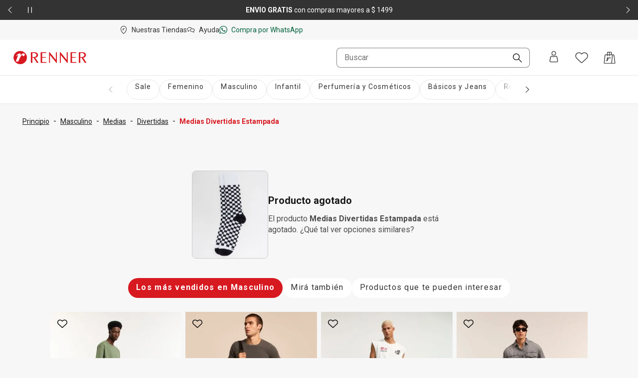

--- FILE ---
content_type: text/html; charset=utf-8
request_url: https://www.renner.com/uy/p/medias-divertidas-estampada-branco/545749038
body_size: 40408
content:
<!DOCTYPE html><html lang="es-UY" data-theme="default"><head><meta charSet="utf-8"/><meta name="viewport" content="width=device-width, initial-scale=1, minimum-scale=1, maximum-scale=1"/><link rel="stylesheet" href="/assets/navigational/_next/static/css/f6a2fdd51ed7fe2b.css" nonce="NTc1MzU4NzktMzNmZi00MTlhLWFkZWMtM2VkZmU0NjFjZDIz" data-precedence="next"/><link rel="stylesheet" href="/assets/navigational/_next/static/css/9899d6db577f68e2.css" nonce="NTc1MzU4NzktMzNmZi00MTlhLWFkZWMtM2VkZmU0NjFjZDIz" data-precedence="next"/><link rel="stylesheet" href="/assets/navigational/_next/static/css/b8e302d41b271438.css" nonce="NTc1MzU4NzktMzNmZi00MTlhLWFkZWMtM2VkZmU0NjFjZDIz" data-precedence="next"/><link rel="stylesheet" href="/assets/navigational/_next/static/css/cb2369630a40d515.css" nonce="NTc1MzU4NzktMzNmZi00MTlhLWFkZWMtM2VkZmU0NjFjZDIz" data-precedence="next"/><link rel="stylesheet" href="/assets/navigational/_next/static/css/3a92c0a3717d23e5.css" nonce="NTc1MzU4NzktMzNmZi00MTlhLWFkZWMtM2VkZmU0NjFjZDIz" data-precedence="next"/><link rel="stylesheet" href="/assets/navigational/_next/static/css/841fa331cddab314.css" nonce="NTc1MzU4NzktMzNmZi00MTlhLWFkZWMtM2VkZmU0NjFjZDIz" data-precedence="next"/><link rel="stylesheet" href="/assets/navigational/_next/static/css/5b406c84b503e990.css" nonce="NTc1MzU4NzktMzNmZi00MTlhLWFkZWMtM2VkZmU0NjFjZDIz" data-precedence="next"/><link rel="stylesheet" href="/assets/navigational/_next/static/css/40e58e636710c3f7.css" nonce="NTc1MzU4NzktMzNmZi00MTlhLWFkZWMtM2VkZmU0NjFjZDIz" data-precedence="next"/><link rel="stylesheet" href="/assets/navigational/_next/static/css/b0c29d0044da452a.css" nonce="NTc1MzU4NzktMzNmZi00MTlhLWFkZWMtM2VkZmU0NjFjZDIz" data-precedence="next"/><link rel="stylesheet" href="/assets/navigational/_next/static/css/5b1f49303315ce61.css" nonce="NTc1MzU4NzktMzNmZi00MTlhLWFkZWMtM2VkZmU0NjFjZDIz" data-precedence="next"/><link rel="stylesheet" href="/assets/navigational/_next/static/css/27fb09d704e3c4bb.css" nonce="NTc1MzU4NzktMzNmZi00MTlhLWFkZWMtM2VkZmU0NjFjZDIz" data-precedence="next"/><link rel="preload" as="script" fetchPriority="low" nonce="NTc1MzU4NzktMzNmZi00MTlhLWFkZWMtM2VkZmU0NjFjZDIz" href="/assets/navigational/_next/static/chunks/webpack-13e73dcdf3cb6785.js"/><script src="/assets/navigational/_next/static/chunks/1f2637e9-de0295ba995a2152.js" async="" nonce="NTc1MzU4NzktMzNmZi00MTlhLWFkZWMtM2VkZmU0NjFjZDIz"></script><script src="/assets/navigational/_next/static/chunks/5640-f7ea289c95ed1c78.js" async="" nonce="NTc1MzU4NzktMzNmZi00MTlhLWFkZWMtM2VkZmU0NjFjZDIz"></script><script src="/assets/navigational/_next/static/chunks/main-app-1b8a604476dce708.js" async="" nonce="NTc1MzU4NzktMzNmZi00MTlhLWFkZWMtM2VkZmU0NjFjZDIz"></script><script src="/assets/navigational/_next/static/chunks/179-df7a6cd2e069a8ae.js" async="" nonce="NTc1MzU4NzktMzNmZi00MTlhLWFkZWMtM2VkZmU0NjFjZDIz"></script><script src="/assets/navigational/_next/static/chunks/app/global-error-3790fe9d68b5b620.js" async="" nonce="NTc1MzU4NzktMzNmZi00MTlhLWFkZWMtM2VkZmU0NjFjZDIz"></script><script src="/assets/navigational/_next/static/chunks/app/%5Blang%5D/p/layout-fcffc40437667c50.js" async="" nonce="NTc1MzU4NzktMzNmZi00MTlhLWFkZWMtM2VkZmU0NjFjZDIz"></script><script src="/assets/navigational/_next/static/chunks/1078-ed5c2cc14339d1ac.js" async="" nonce="NTc1MzU4NzktMzNmZi00MTlhLWFkZWMtM2VkZmU0NjFjZDIz"></script><script src="/assets/navigational/_next/static/chunks/4007-dde93f45d252079e.js" async="" nonce="NTc1MzU4NzktMzNmZi00MTlhLWFkZWMtM2VkZmU0NjFjZDIz"></script><script src="/assets/navigational/_next/static/chunks/4136-67a08e137c9d9c4e.js" async="" nonce="NTc1MzU4NzktMzNmZi00MTlhLWFkZWMtM2VkZmU0NjFjZDIz"></script><script src="/assets/navigational/_next/static/chunks/7724-74c7abdbf1c870d3.js" async="" nonce="NTc1MzU4NzktMzNmZi00MTlhLWFkZWMtM2VkZmU0NjFjZDIz"></script><script src="/assets/navigational/_next/static/chunks/5621-31d2258c5b2e5b41.js" async="" nonce="NTc1MzU4NzktMzNmZi00MTlhLWFkZWMtM2VkZmU0NjFjZDIz"></script><script src="/assets/navigational/_next/static/chunks/1583-a8a82bc5e3a345e2.js" async="" nonce="NTc1MzU4NzktMzNmZi00MTlhLWFkZWMtM2VkZmU0NjFjZDIz"></script><script src="/assets/navigational/_next/static/chunks/6008-2444db132153ee60.js" async="" nonce="NTc1MzU4NzktMzNmZi00MTlhLWFkZWMtM2VkZmU0NjFjZDIz"></script><script src="/assets/navigational/_next/static/chunks/7193-e9cbb29e96facbe7.js" async="" nonce="NTc1MzU4NzktMzNmZi00MTlhLWFkZWMtM2VkZmU0NjFjZDIz"></script><script src="/assets/navigational/_next/static/chunks/1123-a279d74da81a0447.js" async="" nonce="NTc1MzU4NzktMzNmZi00MTlhLWFkZWMtM2VkZmU0NjFjZDIz"></script><script src="/assets/navigational/_next/static/chunks/1694-97aa0dae3c6a1e4b.js" async="" nonce="NTc1MzU4NzktMzNmZi00MTlhLWFkZWMtM2VkZmU0NjFjZDIz"></script><script src="/assets/navigational/_next/static/chunks/2353-3c19905042e8f72c.js" async="" nonce="NTc1MzU4NzktMzNmZi00MTlhLWFkZWMtM2VkZmU0NjFjZDIz"></script><script src="/assets/navigational/_next/static/chunks/747-ece76d9015c65370.js" async="" nonce="NTc1MzU4NzktMzNmZi00MTlhLWFkZWMtM2VkZmU0NjFjZDIz"></script><script src="/assets/navigational/_next/static/chunks/672-0fe62b94c7780824.js" async="" nonce="NTc1MzU4NzktMzNmZi00MTlhLWFkZWMtM2VkZmU0NjFjZDIz"></script><script src="/assets/navigational/_next/static/chunks/app/%5Blang%5D/page-bed86588f39bc7bb.js" async="" nonce="NTc1MzU4NzktMzNmZi00MTlhLWFkZWMtM2VkZmU0NjFjZDIz"></script><script src="/assets/navigational/_next/static/chunks/3303-5493e4af7b445d5e.js" async="" nonce="NTc1MzU4NzktMzNmZi00MTlhLWFkZWMtM2VkZmU0NjFjZDIz"></script><script src="/assets/navigational/_next/static/chunks/9261-99a846e7d4cb1775.js" async="" nonce="NTc1MzU4NzktMzNmZi00MTlhLWFkZWMtM2VkZmU0NjFjZDIz"></script><script src="/assets/navigational/_next/static/chunks/4141-a647fb35c2ae8dd6.js" async="" nonce="NTc1MzU4NzktMzNmZi00MTlhLWFkZWMtM2VkZmU0NjFjZDIz"></script><script src="/assets/navigational/_next/static/chunks/2864-02054e676264dea0.js" async="" nonce="NTc1MzU4NzktMzNmZi00MTlhLWFkZWMtM2VkZmU0NjFjZDIz"></script><script src="/assets/navigational/_next/static/chunks/app/layout-00f9a542a5513be6.js" async="" nonce="NTc1MzU4NzktMzNmZi00MTlhLWFkZWMtM2VkZmU0NjFjZDIz"></script><script src="/assets/navigational/_next/static/chunks/app/not-found-5e4dbc4e9ba2ed03.js" async="" nonce="NTc1MzU4NzktMzNmZi00MTlhLWFkZWMtM2VkZmU0NjFjZDIz"></script><script src="/assets/navigational/_next/static/chunks/8306-8fa965aed1b469eb.js" async="" nonce="NTc1MzU4NzktMzNmZi00MTlhLWFkZWMtM2VkZmU0NjFjZDIz"></script><script src="/assets/navigational/_next/static/chunks/6682-07eb191158509e39.js" async="" nonce="NTc1MzU4NzktMzNmZi00MTlhLWFkZWMtM2VkZmU0NjFjZDIz"></script><script src="/assets/navigational/_next/static/chunks/app/%5Blang%5D/p/%5B...path%5D/page-b1d97884fa85358d.js" async="" nonce="NTc1MzU4NzktMzNmZi00MTlhLWFkZWMtM2VkZmU0NjFjZDIz"></script><link rel="preload" href="https://www.googletagmanager.com/gtm.js?id=GTM-KT5W7SJQ" as="script" nonce="NTc1MzU4NzktMzNmZi00MTlhLWFkZWMtM2VkZmU0NjFjZDIz"/><link rel="preload" href="/api/scripts/apps-flyer.js?n=NTc1MzU4NzktMzNmZi00MTlhLWFkZWMtM2VkZmU0NjFjZDIz" as="script" nonce="NTc1MzU4NzktMzNmZi00MTlhLWFkZWMtM2VkZmU0NjFjZDIz"/><link rel="preload" href="/api/scripts/clarity.js?n=NTc1MzU4NzktMzNmZi00MTlhLWFkZWMtM2VkZmU0NjFjZDIz" as="script" nonce="NTc1MzU4NzktMzNmZi00MTlhLWFkZWMtM2VkZmU0NjFjZDIz"/><meta name="next-size-adjust" content=""/><meta name="theme-color" content="#ffffff"/><link rel="preconnect" href="https://img.lojasrenner.com.br" data-testid="img"/><link rel="preconnect" href="https://lrsa-media.lojasrenner.com.br" data-testid="lrsa-media"/><link rel="dns-prefetch" href="https://www.googletagmanager.com" data-testid="gtm"/><link rel="dns-prefetch" href="https://www.google-analytics.com" data-testid="analytics"/><link rel="preload" data-testid="link-preload" as="image" href="https://lrsa-media.lojasrenner.com.br/uri/medium_545749046_001_1_e4300d9b60.jpg" fetchPriority="high"/><script data-testid="header-json-ld-organization" type="application/ld+json">{"@context":"https://schema.org","@type":"Organization","url":"https://www.renner.com/uy","logo":"https://lrsa-media.lojasrenner.com.br/logo_red3_be23ce1867.webp"}</script><script data-testid="header-json-ld-store" type="application/ld+json">{"@context":"https://schema.org","@type":"ClothingStore","url":"https://www.renner.com/uy","name":"Renner | Moda femenina, masculina, infantil y de perfumes","address":"Avenida 18 de Julio, 1301, Montevideo, Uruguay"}</script><title>Medias Divertidas Estampada | Renner</title><meta name="description" content=" 	Medias masculinas 	Caña larga 	Estampada 	Marca: Viko 	Tela: algodón 	Composición: 60% algodón y 30% poliamida 	ALGODÓN:  fibra larga y blanqueada es"/><meta name="application-name" content="Lojas Renner"/><meta name="robots" content="index,follow"/><link rel="canonical" href="https://www.renner.com/uy/p/medias-divertidas-estampada/545749038/545749046"/><link rel="alternate" hrefLang="es-UY" href="https://www.renner.com/uy"/><meta name="format-detection" content="telephone=no"/><meta name="google-site-verification" content="Uvi3c5DmHO8DXs_8RTxuEqb5sBu2hoUyjPn_mK-nUwE"/><meta name="mobile-web-app-capable" content="yes"/><meta name="apple-mobile-web-app-status-bar-style" content="default"/><meta property="og:title" content="Medias Divertidas Estampada | Renner"/><meta property="og:description" content=" 	Medias masculinas 	Caña larga 	Estampada 	Marca: Viko 	Tela: algodón 	Composición: 60% algodón y 30% poliamida 	ALGODÓN:  fibra larga y blanqueada es"/><meta property="og:url" content="https://www.renner.com/uy/p/medias-divertidas-estampada-branco/545749038"/><meta property="og:site_name" content="Lojas Renner"/><meta property="og:image" content="https://lrsa-media.lojasrenner.com.br/uri/medium_545749046_001_1_e4300d9b60.jpg"/><meta property="og:type" content="website"/><meta name="twitter:card" content="summary_large_image"/><meta name="twitter:title" content="Medias Divertidas Estampada | Renner"/><meta name="twitter:description" content=" 	Medias masculinas 	Caña larga 	Estampada 	Marca: Viko 	Tela: algodón 	Composición: 60% algodón y 30% poliamida 	ALGODÓN:  fibra larga y blanqueada es"/><meta name="twitter:image" content="https://lrsa-media.lojasrenner.com.br/uri/medium_545749046_001_1_e4300d9b60.jpg"/><link rel="icon" href="/favicon.ico" type="image/x-icon" sizes="256x256"/><link rel="icon" href="/favicon.ico"/><script nonce="NTc1MzU4NzktMzNmZi00MTlhLWFkZWMtM2VkZmU0NjFjZDIz">document.querySelectorAll('body link[rel="icon"], body link[rel="apple-touch-icon"]').forEach(el => document.head.appendChild(el))</script><script src="/assets/navigational/_next/static/chunks/polyfills-42372ed130431b0a.js" noModule="" nonce="NTc1MzU4NzktMzNmZi00MTlhLWFkZWMtM2VkZmU0NjFjZDIz"></script></head><body class="__className_d8bbf4"><div hidden=""><!--$--><!--/$--></div><div class="strip-banner_containerStripBanner__qNrOA" role="region" aria-label="Área de carrusel" id="strip-banner-header"><div class="keen-slider"><button type="button" class="button-navigation_containerButtonNavigation__PQll6 button-navigation_left__Qydci button-navigation_dark__0BNlJ" aria-label="Elemento anterior - 2 de 2"><div class="button-navigation_arrowContainer__nCHss"><svg xmlns="http://www.w3.org/2000/svg" width="24" height="24" viewBox="0 0 24 24" fill="currentColor" class="button-navigation_icon__mqCBa black"><path d="m16 3-9 8.5c-.3.3-.3.8 0 1.1l9 8.4c.1.1.3.2.5.2s.4-.1.5-.2.2-.3.2-.5-.1-.4-.2-.5l-8.4-8L17 4c.3-.3.3-.8 0-1.1-.2-.2-.7-.2-1 .1"></path></svg></div></button><div class="strip-banner_buttonPlayPause__RKZJh containerButtonPlayPause"><button class="PausePlay_mainButton__EyfKJ" aria-label="Pausar banner giratorio" data-testid="play-pause-button"><div class="PausePlay_playButton__V1COe"><svg xmlns="http://www.w3.org/2000/svg" width="24" height="24" viewBox="0 0 24 24" fill="currentColor" class="PausePlay_icon__Al4vL PausePlay_fadeIn__kpwyR PausePlay_white__9JrZH" data-testid="icon-pause"><path d="M8 4v16c0 .6-.4 1-1 1s-1-.4-1-1V4c0-.6.4-1 1-1s1 .4 1 1m9-1c-.6 0-1 .4-1 1v16c0 .6.4 1 1 1s1-.4 1-1V4c0-.6-.4-1-1-1" fill-rule="evenodd"></path></svg></div></button></div><div class="keen-slider__slide strip-banner_slide__yRLwj" aria-hidden="false"><div class="strip_containerSlider__f3rvv strip_dark__Dkw0c"><a class="strip_contentLink__7QHMQ" id="447" order="1" label="&lt;p&gt;Obtené&lt;strong&gt; 10% OFF&lt;/strong&gt;* en tu primera compra mayor a&lt;strong&gt; $ 999&lt;/strong&gt; | cupón &lt;strong&gt;BIENVENIDO&lt;/strong&gt;&lt;/p&gt;" name="10% OFF* en tu primera compra mayor a $ 999 con el cupón HOLAPP" target="_self" href="/uy/l/novedades/lst00000042"><div><p>Obtené<strong> 10% OFF</strong>* en tu primera compra mayor a<strong> $ 999</strong> | cupón <strong>BIENVENIDO</strong></p></div></a></div></div><div class="keen-slider__slide strip-banner_slide__yRLwj" tabindex="-1" aria-hidden="true"><div class="strip_containerSlider__f3rvv strip_dark__Dkw0c"><a class="strip_contentLink__7QHMQ" id="152" order="2" label="&lt;p&gt;&lt;strong style=&quot;color: rgb(25, 25, 25); background-color: rgb(247, 247, 247);&quot;&gt;ENVÍO GRATIS &lt;/strong&gt;&lt;span style=&quot;color: rgb(25, 25, 25); background-color: rgb(247, 247, 247);&quot;&gt;con compras mayores a $ 1499&lt;/span&gt;&lt;/p&gt;" name="ENVÍO GRATIS con compras mayores a $ 1499" tabindex="-1" href="/uy/regulaciones" target="_blank"><div><p><strong>ENVÍO GRATIS </strong><span>con compras mayores a $ 1499</span></p></div></a></div></div><button type="button" class="button-navigation_containerButtonNavigation__PQll6 button-navigation_right__YF1bI button-navigation_dark__0BNlJ" aria-label="Elemento siguiente - 2 de 2"><div class="button-navigation_arrowContainer__nCHss"><svg xmlns="http://www.w3.org/2000/svg" width="24" height="24" viewBox="0 0 24 24" fill="currentColor" class="button-navigation_icon__mqCBa black"><path d="m8 21 9-8.5c.3-.3.3-.8 0-1.1L8 3c-.1-.1-.3-.2-.5-.2s-.4.1-.5.2-.2.3-.2.5.1.4.2.5l8.4 8L7 20c-.3.3-.3.8 0 1.1.2.2.7.2 1-.1"></path></svg></div></button></div><div class="visuallyHidden" aria-live="polite" tabindex="-1" aria-hidden="true"><p>Obtené<strong> 10% OFF</strong>* en tu primera compra mayor a<strong> $ 999</strong> | cupón <strong>BIENVENIDO</strong></p></div></div><header class="Header_header__vCg34" data-testid="headerContainer"><div class="Header_headerLinksContainer__SyzhF" data-testid="headerId"><div class="Header_headerLinks__QcfKF"><ul class="HeaderQuickLinks_links__QTnTo HeaderQuickLinks_linksLeft__jGH9M"><li class="HeaderQuickLinks_link__mkz0e"><a id="142" label="Nuestras Tiendas" name="Nuestras Tiendas" class="" href="/uy/nuestras-tiendas"><svg xmlns="http://www.w3.org/2000/svg" width="16" height="16" viewBox="0 0 24 24" fill="currentColor"><path d="M15.46 8.78c-.19.65-.7.92-1.07.89-.45-.05-.67-.49-.72-.86-.08-.15-.37-.14-.54.05-.65.71-1.17 1.63-1.41 2.08-.37.74-.8 1.7-1.28 2.9 0 0-.03.1-.16.1H8.67c-.07 0-.1-.02-.13-.06-.07-.08-.03-.16-.02-.17.06-.18 1.62-4.42 1.69-4.65.06-.17.02-.29-.11-.3-.05 0-.16.02-.45.26-.21.19-.56.56-.56.56-.09.11-.19 0-.22-.05-.03-.07-.06-.18.01-.27.74-1.09 1.79-1.61 2.22-1.69.63-.11.97.03 1.1.3.19.39-.03 1.21-.11 1.5.57-.93 1.12-1.35 1.34-1.49 1.5-.98 2.27.09 2.03.9m5.57.55c0 8.96-8.28 14.29-8.63 14.51-.12.08-.25.12-.4.12s-.29-.04-.41-.12c-.37-.24-8.63-5.56-8.63-14.51.01-5.13 4.06-9.3 9.03-9.3s9.03 4.17 9.04 9.3m-1.54 0c0-4.27-3.36-7.74-7.5-7.74s-7.5 3.47-7.5 7.74c0 7 5.95 11.78 7.5 12.9 1.55-1.13 7.5-5.9 7.5-12.9"></path></svg><span>Nuestras Tiendas</span></a></li><li class="HeaderQuickLinks_link__mkz0e"><a id="98" order="0" label="Ayuda" name="Ayuda" class="" href="https://contactanos-uydesk.renner.com/hc/es-uy" target="_blank" rel="noopener noreferrer"><svg xmlns="http://www.w3.org/2000/svg" width="16" height="16" viewBox="0 0 24 24" fill="currentColor"><path d="M8.65 5.6c1.9.1 3.5.8 4.6 1.7.5-.2 1.1-.4 1.7-.4-1.3-1.6-3.6-2.7-6.2-2.8-4.3-.2-7.9 2.2-8.1 5.5-.1 2 1.2 3.3 2.4 4.2l-.3 2.4c0 .3-.07.69.23.89.46.32 1.12-.06 1.3-.13.58-.29.25-.13 1.15-.63.3-.2.93-.63 1.13-.63h1.7l-.4-1.4h-1.3c-.4 0-.8.2-1.8.8-.12.05-.35.23-.49.28l.09-.58c.2-1.1.3-1.7-.2-2-1.4-1-2-2-2-3.1.1-2.4 3-4.3 6.5-4.1zm7.8 2.2c-3.9-.1-7.1 2.3-7.1 5.2s3.1 5.4 6.9 5.4h1.5c.3.1 1.4.9 1.9 1.2.3.2.47.33.7.5.3.22.72.27.95.19.6-.21.35-.99-.05-2.69-.1-.2-.2-.6-.2-.8v-.1c1.2-1 2.18-2.04 2.3-3.5.24-2.89-3-5.3-6.9-5.4m3.4 8.1c-.4.3-.3.8 0 2.2-1.1-.7-1.6-1.1-2-1.1h-1.5c-3 0-5.4-1.8-5.4-3.9s2.5-3.7 5.5-3.7 5.3 1.8 5.3 3.9c0 1-.7 1.6-1.9 2.6"></path></svg><span>Ayuda</span></a></li><li class="HeaderQuickLinks_link__mkz0e"><a id="133" order="0" label="Compra por WhatsApp" name="Compra por WhatsApp" class="HeaderQuickLinks_whatsappLink__LVk4g" href="https://api.whatsapp.com/send/?phone=59894283682&amp;text&amp;app_absent=0&amp;utm_source=LinkBio&amp;utm_medium=MKTCorp&amp;utm_campaign=Instagram_RennerUY_2022_Setembro_WhatsApp" target="_blank" rel="noopener noreferrer"><svg xmlns="http://www.w3.org/2000/svg" width="16" height="16" viewBox="0 0 24 24" fill="currentColor"><path d="M9.5 6.5C9.3 5.9 9 6 8.9 6h-.6c-.2 0-.5 0-.8.3s-1.1 1-1.1 2.4c-.1 1.5 1 2.9 1.1 3.1s2 3.4 5 4.7 3 .9 3.6.9 1.8-.7 2.1-1.3c.3-.7.3-1.3.2-1.4s-.3-.2-.6-.4-1.7-.9-2-1-.5-.2-.7.1-.8.9-1 1.1-.4.2-.7 0-1.3-.5-2.4-1.6c-.9-.8-1.4-1.8-1.6-2.1s0-.5.2-.6l.5-.5c.2-.2.2-.3.3-.5s.1-.4 0-.5-.6-1.6-.9-2.2m2.7-4.8c2.7 0 5.2 1 7.1 2.9s2.9 4.4 2.9 7.1-1 5.2-2.9 7c-1.9 1.9-4.4 2.9-7.1 2.9-1.7 0-3.4-.4-4.9-1.2l-.6-.4-.7.3-3.3 1 1-3.1.3-.7-.4-.7c-.9-1.5-1.4-3.3-1.4-5.1 0-2.7 1-5.2 2.9-7.1C7 2.8 9.5 1.7 12.2 1.7m0-1.7C5.7 0 .4 5.2.4 11.7c0 2.2.6 4.3 1.7 6L0 24l6.5-2.1c1.7.9 3.6 1.5 5.7 1.5 6.5 0 11.8-5.2 11.8-11.7S18.7 0 12.2 0" fill-rule="evenodd"></path></svg><span>Compra por WhatsApp</span></a></li></ul></div></div><div data-testid="header-navbar"><nav><div id="navShadow"></div><div class="HeaderNavbar_searchOverlay__QtD5q"></div><div id="spacingEmpty" class="HeaderNavbar_spacingEmpty__TQ83y"></div><div class="HeaderNavbar_headerBar__f41o7 HeaderNavbar_onlyOpen__qyuY4" id="navbar"><div class="HeaderNavbar_headerBarContainer__zZ_l_ container"><div class="HeaderNavbar_containerLogoExpanded__4kEYT" id="headerLogoContainer" data-testid="headerLogoContainer"></div><div class="HeaderNavbar_containerMenuExpanded__LwOmI"><div class="HeaderMenu_clickableButtonArea__h_5AU"><button class="HeaderMenu_hamburgerMenu__40yRm" aria-label="Menú"><svg xmlns="http://www.w3.org/2000/svg" width="24" height="24" viewBox="0 0 24 24" fill="currentColor"><path d="M4 6.31c0-.45.36-.81.8-.81h14.4c.44 0 .8.36.8.81s-.36.81-.8.81H4.8c-.44 0-.8-.36-.8-.81M4 12c0-.45.36-.81.8-.81h14.4c.44 0 .8.36.8.81s-.36.81-.8.81H4.8c-.44 0-.8-.36-.8-.81m.8 4.88c-.44 0-.8.36-.8.81s.36.81.8.81h14.4c.44 0 .8-.36.8-.81s-.36-.81-.8-.81z"></path></svg><span>Menú</span></button></div><div class="HeaderNavbar_containerMenuExpandedWrapper__atMWK"><div class="HeaderNavbar_containerLogoDesktop__oMZBX"></div><div class="HeaderSearchBar_modalContent__5ofa0"><div class="HeaderSearchBar_searchContainer__oENk1"><div class="ds-input-search-input-search-root"><input placeholder="Buscar" class="ds-input-search-input-search-input" id="inputSearch" data-testid="inputSearchHeader" value=""/><button class="ds-input-search-input-search-icon" aria-label="Buscar"><svg xmlns="http://www.w3.org/2000/svg" width="16" height="16" viewBox="0 0 24 24" fill="currentColor" class="ds-input-search-input-search-search-icon"><path d="M9.07.01C4.07.01.02 4.08.02 9.07c0 2.42.94 4.68 2.65 6.4s3.99 2.65 6.4 2.65c2.1 0 4.1-.71 5.7-2.03l7.63 7.63c.36.36.96.36 1.33 0s.36-.96 0-1.33l-7.63-7.63c1.31-1.61 2.03-3.6 2.03-5.71C18.13 4.06 14.06 0 9.07 0Zm5.08 14.15c-1.36 1.36-3.16 2.1-5.08 2.1s-3.73-.75-5.08-2.1-2.1-3.16-2.1-5.08.8-3.78 2.1-5.08S7.1 1.9 9.07 1.9c3.96 0 7.18 3.23 7.18 7.18 0 1.91-.75 3.73-2.1 5.08"></path></svg></button><span class="ds-visually-hidden-text" style="position:absolute;border:0;width:1px;height:1px;padding:0;margin:-1px;overflow:hidden;clip:rect(0, 0, 0, 0);white-space:nowrap;word-wrap:normal">Buscar</span></div></div><div class="HeaderSearchBar_mobileSearchIconButtonArea__xlNlb"><svg xmlns="http://www.w3.org/2000/svg" width="24" height="24" viewBox="0 0 24 24" fill="currentColor" class="HeaderSearchBar_mobileSearchIcon__Kr8Q4" data-testid="mobileSearchIcon"><path d="M9.07.01C4.07.01.02 4.08.02 9.07c0 2.42.94 4.68 2.65 6.4s3.99 2.65 6.4 2.65c2.1 0 4.1-.71 5.7-2.03l7.63 7.63c.36.36.96.36 1.33 0s.36-.96 0-1.33l-7.63-7.63c1.31-1.61 2.03-3.6 2.03-5.71C18.13 4.06 14.06 0 9.07 0Zm5.08 14.15c-1.36 1.36-3.16 2.1-5.08 2.1s-3.73-.75-5.08-2.1-2.1-3.16-2.1-5.08.8-3.78 2.1-5.08S7.1 1.9 9.07 1.9c3.96 0 7.18 3.23 7.18 7.18 0 1.91-.75 3.73-2.1 5.08"></path></svg></div><!--$!--><template data-dgst="BAILOUT_TO_CLIENT_SIDE_RENDERING"></template><!--/$--></div></div></div><div class="HeaderNavbar_notOpen__mV5Jd HeaderNavbar_containerLogo__ogXLk"></div><div class="HeaderUserContent_links__s44gB HeaderNavbar_notOpen__mV5Jd"><div class="HeaderUserContent_headerUserWrapper___MJQH"><div class="HeaderUserContent_myAccountButton__Aic8K" aria-label="Entra o regístrate"><span class="HeaderUserContent_iconAccount__KyyvO"></span><button type="button" aria-haspopup="dialog" aria-expanded="false" aria-controls="id-«Rj4cqlb»" data-state="closed" class="ds-popover-trigger" aria-label="Entra o regístrate"><svg xmlns="http://www.w3.org/2000/svg" width="24" height="24" viewBox="0 0 24 24" fill="currentColor"><path d="M12.01 9.83c2.54 0 4.6-2.06 4.6-4.6s-2.06-4.6-4.6-4.6-4.6 2.06-4.6 4.6 2.06 4.6 4.6 4.6m0-7.68c1.7 0 3.08 1.38 3.08 3.08s-1.38 3.08-3.08 3.08-3.08-1.38-3.08-3.08 1.38-3.08 3.08-3.08m8.52 17.6-1.31-6.83c-.02-.09-.04-.18-.06-.26-.35-1.4-1.6-2.41-3.04-2.45-.52-.03-1.02.06-1.5.26l-.14.06c-.79.33-1.62.51-2.48.52-.86 0-1.69-.18-2.48-.52l-.13-.06c-.48-.2-.98-.29-1.49-.26-1.44.04-2.7 1.05-3.04 2.44l-.06.27-1.31 6.83c-.17.89.06 1.81.64 2.51s1.43 1.1 2.34 1.1h11.07c.91 0 1.76-.4 2.34-1.1s.81-1.62.64-2.51zm-2.66-6.76-.25.14s.02.08.02.09l1.32 6.83c.08.42-.03.86-.3 1.19s-.68.52-1.11.52H6.47c-.43 0-.84-.19-1.11-.52s-.38-.77-.3-1.19l1.31-6.81s.02-.07.03-.11v-.07c.22-.71.85-1.22 1.57-1.26h.04c.23 0 .45.05.66.14 1.06.47 2.18.69 3.34.69s2.29-.22 3.35-.69c.22-.1.45-.15.69-.14.74.05 1.37.55 1.57 1.26l.26-.07z"></path></svg></button></div></div><button class="HeaderUserContent_buttonIcon__34UrE HeaderUserContent_wishlistHover__0OgJ2" aria-label="Acceso a tus favoritos"><svg xmlns="http://www.w3.org/2000/svg" width="24" height="24" viewBox="0 0 24 24" fill="currentColor"><path d="M12 4.68c.2-.2.4-.5.6-.7.9-.9 2.1-1.5 3.39-1.8h.2c1.6-.4 3.19-.1 4.59.7 2.2 1.3 3.39 3.7 3.19 6.21-.1 1.6-.9 3.1-2.1 4.2l-9.08 8.41c-.5.4-1.2.4-1.7 0l-8.97-8.41c-1.2-1.1-1.9-2.6-2.1-4.21-.2-2.5 1-4.91 3.19-6.21 1.4-.8 2.99-1.1 4.59-.7H8c1.3.3 2.4.9 3.39 1.8.2.2.4.4.6.7Z" fill-rule="evenodd"></path></svg></button><button class="HeaderMinicart_buttonIcon__w_JC4" aria-label="Acceso a la bolsa de compras"><svg xmlns="http://www.w3.org/2000/svg" width="24" height="24" viewBox="0 0 24 24" fill="currentColor"><path d="M13.6 11.35c.28.24.42.56.41.92-.02.57-.27 1.03-.78 1.32-.57.33-1.17.13-1.44-.46-.05-.12-.09-.25-.12-.38-.02-.1-.08-.15-.18-.17-.21-.04-.39.03-.53.18-.36.38-.67.79-.96 1.21-.6.86-1.06 1.78-1.49 2.72-.23.51-.46 1.03-.68 1.55-.09.2-.18.41-.27.61-.06.13-.11.16-.25.16h-2c-.18 0-.29-.13-.22-.31.63-1.64 1.26-3.28 1.88-4.92l.03-.07c.09-.23.17-.46.26-.69.02-.06.04-.13.04-.2 0-.15-.11-.23-.26-.18-.08.03-.15.07-.22.11-.24.16-.44.36-.64.56l-.13.13-.12.12-.09.09q-.12.12-.24 0c-.11-.11-.12-.28-.02-.41.23-.33.51-.64.81-.91.46-.42.97-.76 1.55-1.01.39-.17.8-.23 1.22-.18.49.06.73.32.75.8.01.37-.06.74-.15 1.1-.02.06-.03.12-.05.19l-.03.12c.04-.05.07-.1.11-.16l.24-.33c.34-.45.72-.87 1.18-1.2.38-.27.79-.49 1.26-.57.42-.07.82-.02 1.15.26Zm9.47 12.18c-.36.41-.88.65-1.42.65H2.36c-.53 0-1.05-.23-1.4-.62-.36-.4-.53-.93-.48-1.46L2.03 7.08c.1-.97.91-1.69 1.88-1.69H6.7V2.66C6.71 1.1 7.98-.17 9.54-.17c.8 0 1.55.33 2.09.92.54-.58 1.29-.92 2.09-.92 1.56 0 2.83 1.27 2.83 2.83v2.73h3.03c.94 0 1.74.7 1.87 1.63l2.07 15.01c.07.54-.09 1.09-.45 1.5M12.37 5.39h2.68V2.66c0-.74-.6-1.34-1.34-1.34s-1.32.57-1.34 1.3v2.76Zm-4.17 0h2.68V2.66c-.02-.77-.61-1.34-1.34-1.34s-1.34.6-1.34 1.34zm7.13 17.3 1.63-15.8h-4.59v1.5c0 .41-.33.75-.75.75s-.75-.33-.75-.75v-1.5H8.19v1.5c0 .41-.33.75-.75.75s-.75-.33-.75-.75v-1.5H3.91c-.2 0-.37.15-.39.36L1.97 22.26c-.01.11.02.22.1.31.08.08.18.13.29.13h12.96Zm6.71-.45L19.97 7.23c-.03-.2-.2-.34-.39-.34h-1.11l-1.63 15.8h4.82c.12 0 .22-.05.3-.14s.11-.2.09-.31Z"></path></svg></button></div></div></div></nav></div><div class="HeaderNavbar_containerMenuDesktop__x8K9Y"></div></header><div class="menu-categories_wrapperMenu__X17RS"><div class="menu-categories_overlay___oc9_" data-testid="overlay"></div><div class="menu-categories_sidebar__EJNhm" data-testid="sidebar" tabindex="0"><div class="menu-categories_wrapper__JYdqz"><h2>Menú</h2><button class="menu-categories_buttonClose__o1zGf" aria-label="Cerrar menu"><svg xmlns="http://www.w3.org/2000/svg" width="16" height="16" viewBox="0 0 24 24" fill="currentColor"><path d="m13.18 12 8.08-8.08c.32-.32.32-.85 0-1.18-.32-.32-.85-.32-1.18 0L12 10.82 3.92 2.74c-.32-.32-.85-.33-1.18 0-.33.32-.33.85 0 1.18L10.82 12l-8.08 8.08c-.32.33-.32.85 0 1.18.16.16.38.24.59.24s.43-.08.59-.24L12 13.18l8.08 8.08c.33.32.85.32 1.18 0 .32-.33.32-.85 0-1.18z"></path></svg></button></div><div class="menu-categories_wrapperSidebar__6ujWZ"><!--$!--><template data-dgst="BAILOUT_TO_CLIENT_SIDE_RENDERING"></template><!--/$--></div></div></div><script data-testid="pdp-json-ld" type="application/ld+json">{"@context":"https://schema.org","@type":"Product","name":"Medias Divertidas Estampada","image":["https://lrsa-media.lojasrenner.com.br/uri/medium_545749046_001_1_e4300d9b60.jpg"],"sku":"545749046","brand":"Viko","offers":{"@type":"Offer","priceCurrency":"UYU","url":"https://www.renner.com/uy/p/medias-divertidas-estampada/545749038/545749046","price":"99.00","itemCondition":"https://schema.org/NewCondition","availability":"Discontinued","priceSpecification":{"@type":"UnitPriceSpecification","priceType":"https://schema.org/ListPrice","price":"199.00","priceCurrency":"UYU"}}}</script><div class="Breadcrumb_wrapper__SWFCd"><div class="container"><ol class="Breadcrumb_container__tse8K" itemScope="" itemType="https://schema.org/BreadcrumbList" aria-label="breadcrumb"><li class="Breadcrumb_previous-button__56Ont"><a role="button" class="Breadcrumb_previous-button-icon__pP19t"><svg xmlns="http://www.w3.org/2000/svg" width="16" height="16" viewBox="0 0 24 24" fill="currentColor" aria-hidden="true" focusable="false"><path d="m16 3-9 8.5c-.3.3-.3.8 0 1.1l9 8.4c.1.1.3.2.5.2s.4-.1.5-.2.2-.3.2-.5-.1-.4-.2-.5l-8.4-8L17 4c.3-.3.3-.8 0-1.1-.2-.2-.7-.2-1 .1"></path></svg><span class="ds-visually-hidden-text" style="position:absolute;border:0;width:1px;height:1px;padding:0;margin:-1px;overflow:hidden;clip:rect(0, 0, 0, 0);white-space:nowrap;word-wrap:normal">Volver a la página Divertidas</span></a></li><li itemScope="" itemProp="itemListElement" itemType="https://schema.org/ListItem"><a title="Principio" class="Breadcrumb_link__g4o3e" href="/uy"><span itemProp="name">Principio</span></a><meta itemProp="position" content="1"/><meta itemProp="item" content="https://www.renner.com/uy/"/></li><li class="Breadcrumb_separator__obgql" aria-hidden="true">-</li><li itemScope="" itemProp="itemListElement" itemType="https://schema.org/ListItem"><a title="Masculino" class="Breadcrumb_link__g4o3e" href="/uy/c/masculino/cat200009uy"><span itemProp="name">Masculino</span></a><meta itemProp="position" content="2"/><meta itemProp="item" content="https://www.renner.com/uy/c/masculino/cat200009uy"/></li><li class="Breadcrumb_separator__obgql" aria-hidden="true">-</li><li itemScope="" itemProp="itemListElement" itemType="https://schema.org/ListItem"><a title="Medias" class="Breadcrumb_link__g4o3e" href="/uy/c/masculino/medias/cat360015uy"><span itemProp="name">Medias</span></a><meta itemProp="position" content="3"/><meta itemProp="item" content="https://www.renner.com/uy/c/masculino/medias/cat360015uy"/></li><li class="Breadcrumb_separator__obgql" aria-hidden="true">-</li><li itemScope="" itemProp="itemListElement" itemType="https://schema.org/ListItem"><a title="Divertidas" class="Breadcrumb_link__g4o3e" href="/uy/c/masculino/medias/divertidas/cat2510010uy"><span itemProp="name">Divertidas</span></a><meta itemProp="position" content="4"/><meta itemProp="item" content="https://www.renner.com/uy/c/masculino/medias/divertidas/cat2510010uy"/></li><li class="Breadcrumb_separator__obgql" aria-hidden="true">-</li><li itemScope="" itemProp="itemListElement" itemType="https://schema.org/ListItem"><a title="Medias Divertidas Estampada" class="Breadcrumb_link__g4o3e"><span itemProp="name">Medias Divertidas Estampada</span></a><meta itemProp="position" content="5"/><meta itemProp="item" content="https://www.renner.com/uy/p/medias-divertidas-estampada/545749038/545749046"/></li></ol></div></div><div class="ProductDiscontinued_wrapper__ALHub container"><div class="ProductDiscontinued_imageWrapper___NmLx"><picture id="«R5nmrmclb»"><img width="397" height="460" class="ProductDiscontinued_image__00_DX" role="presentation" loading="eager" alt="Medias Divertidas Estampada 1" src="https://lrsa-media.lojasrenner.com.br/uri/medium_545749046_001_1_e4300d9b60.jpg" fetchPriority="high" decoding="async"/></picture></div><div class="ProductDiscontinued_textWrapper__Rv843"><h2 class="ProductDiscontinued_title__XSa_w">Producto agotado</h2><h3 class="ProductDiscontinued_text__wWnth">El producto<!-- --> <span class="ProductDiscontinued_textTitle__HHDDD"> <!-- -->Medias Divertidas Estampada</span> <!-- -->está agotado. ¿Qué tal ver opciones similares?</h3></div></div><div class="product-display_spacer__UiLft"></div><!--$--><div class="container product-recommendation-shimmer_hiddenOverflow__FNuyt"><div class="product-recommendation-shimmer_container__Jegmo"><div><div class="ds-skeleton-skeleton ds-skeleton-wave product-recommendation-shimmer_product__5Szzg"></div><div class="product-recommendation-shimmer_shimmerItemContainerTitle___fDyH"><div class="ds-skeleton-skeleton ds-skeleton-wave product-recommendation-shimmer_shimmerItemTitle__MYjMS"></div><div class="ds-skeleton-skeleton ds-skeleton-wave product-recommendation-shimmer_shimmerItemDesc__bKemT"></div></div></div><div><div class="ds-skeleton-skeleton ds-skeleton-wave product-recommendation-shimmer_product__5Szzg"></div><div class="product-recommendation-shimmer_shimmerItemContainerTitle___fDyH"><div class="ds-skeleton-skeleton ds-skeleton-wave product-recommendation-shimmer_shimmerItemTitle__MYjMS"></div><div class="ds-skeleton-skeleton ds-skeleton-wave product-recommendation-shimmer_shimmerItemDesc__bKemT"></div></div></div><div><div class="ds-skeleton-skeleton ds-skeleton-wave product-recommendation-shimmer_product__5Szzg"></div><div class="product-recommendation-shimmer_shimmerItemContainerTitle___fDyH"><div class="ds-skeleton-skeleton ds-skeleton-wave product-recommendation-shimmer_shimmerItemTitle__MYjMS"></div><div class="ds-skeleton-skeleton ds-skeleton-wave product-recommendation-shimmer_shimmerItemDesc__bKemT"></div></div></div><div><div class="ds-skeleton-skeleton ds-skeleton-wave product-recommendation-shimmer_product__5Szzg"></div><div class="product-recommendation-shimmer_shimmerItemContainerTitle___fDyH"><div class="ds-skeleton-skeleton ds-skeleton-wave product-recommendation-shimmer_shimmerItemTitle__MYjMS"></div><div class="ds-skeleton-skeleton ds-skeleton-wave product-recommendation-shimmer_shimmerItemDesc__bKemT"></div></div></div></div></div><!--/$--><div class="product-display_spacer__UiLft"></div><!--$--><!--/$--><svg xmlns="http://www.w3.org/2000/svg" class="hidden"><defs><symbol id="rating-empty" viewBox="0 0 24 24"><title>Empty Star</title><path d="M23.97 9.06c-.09-.28-.33-.49-.62-.53l-7.27-1L12.69.42c-.12-.26-.38-.42-.68-.42s-.56.16-.68.42L7.94 7.53l-7.28 1c-.29.04-.52.24-.62.53-.09.29-.02.61.18.82l5.33 5.57-1.45 7.59c-.06.3.05.61.28.79.23.19.55.21.8.08l6.81-3.56 6.81 3.56c.11.05.22.08.34.08.17 0 .33-.06.46-.17.23-.19.34-.49.28-.78l-1.45-7.59 5.33-5.57c.21-.21.28-.52.19-.82h.01ZM7.13 15.34a.825.825 0 0 0-.21-.72L2.39 9.9l6.14-.85c.25-.03.47-.2.58-.43L12 2.57l2.89 6.05c.11.24.33.4.58.43l6.14.85-4.53 4.74c-.18.19-.26.46-.21.72l1.23 6.42-5.76-3.01c-.21-.11-.47-.11-.68 0L5.9 21.78l1.23-6.42Z"></path></symbol><symbol id="rating-full" viewBox="0 0 24 24"><title>Full Star</title><path d="M23.97 9.06c-.09-.28-.33-.49-.62-.53l-7.27-1L12.69.42c-.12-.26-.38-.42-.68-.42s-.56.16-.68.42L7.94 7.53l-7.28 1c-.29.04-.52.24-.62.53-.09.29-.02.61.18.82l5.33 5.57-1.45 7.59c-.06.3.05.61.28.79.23.19.55.21.8.08l6.81-3.56 6.81 3.56c.11.05.22.08.34.08.17 0 .33-.06.46-.17.23-.19.34-.49.28-.78l-1.45-7.59 5.33-5.57c.21-.21.28-.52.19-.82h.01Z"></path></symbol><symbol id="rating-half" viewBox="0 0 24 24"><title>Half Star</title><path fill-rule="evenodd" d="M12 0c.3 0 .56.16.68.42l3.39 7.11 7.27 1c.29.04.53.25.62.53h-.01c.09.3.02.62-.19.83l-5.33 5.57 1.45 7.59c.06.29-.05.6-.28.78-.13.1-.29.17-.46.17-.12 0-.23-.03-.34-.08l-6.81-3.56h-.01l-.39.21-6.42 3.36c-.25.13-.57.1-.8-.08s-.34-.49-.28-.79l1.45-7.59L.22 9.88c-.2-.21-.27-.52-.18-.82.03-.1.08-.18.14-.25.12-.15.29-.25.49-.28l7.27-1L11.32.42C11.44.16 11.7 0 12 0Zm0 18.68c.12 0 .24.03.35.09l5.76 3.01-1.23-6.42c-.05-.26.03-.53.21-.72l4.53-4.74-6.14-.85c-.25-.03-.47-.19-.58-.43l-2.89-6.05v16.11Z"></path></symbol></defs></svg><div><button class="BackToTopButton_button___JvxL BackToTopButton_fadeOut__HFaXY" aria-label="Botão de voltar ao topo" tabindex="0" id="backToTopButton"><svg xmlns="http://www.w3.org/2000/svg" width="24" height="24" viewBox="0 0 24 24" fill="currentColor"><path d="m21 16-8.5-9c-.3-.3-.8-.3-1.1 0L3 16c-.1.1-.2.3-.2.5s.1.4.2.5.3.2.5.2.4-.1.5-.2l8-8.4 8 8.4c.3.3.8.3 1.1 0 .2-.2.2-.7-.1-1"></path></svg></button></div><!--$--><footer class="content_footer__PSG9R"><div data-testid="spacer" class="SpacerStyle_containerSpacer__SGmUt SpacerStyle_spacing-xs__wPzih SpacerStyle_desktop-spacing-xl__QJ2OJ"></div><div class="content_links__YAEVB containerDesk"><div class="quick-links_wrapper__6dQez"><h2 class="quick-links_quickLinksTitle__8xNze">Acceso rapido</h2><a label="Nuestras Tiendas" icon="IcLocation" name="Nuestras Tiendas" class="quick-links_button__Yx_qC" tabindex="0" aria-label="Nuestras Tiendas" href="/uy/nuestras-tiendas"><div class="quick-links_buttonContent__d6FKB"><svg xmlns="http://www.w3.org/2000/svg" width="24" height="24" viewBox="0 0 24 24" fill="currentColor"><path d="M12.3 4.2c-2.89 0-5.24 2.42-5.24 5.4S9.41 15 12.3 15s5.24-2.42 5.24-5.4-2.35-5.4-5.24-5.4m3.84 5.4c0 2.18-1.72 3.96-3.84 3.96S8.46 11.78 8.46 9.6s1.72-3.96 3.84-3.96 3.84 1.78 3.84 3.96M12.3.07c-4.98 0-9.03 4.17-9.03 9.3 0 8.95 8.26 14.27 8.63 14.51.12.08.26.12.41.12s.28-.04.4-.12c.35-.22 8.63-5.55 8.63-14.51-.01-5.13-4.06-9.3-9.04-9.3m7.5 9.3c0 7-5.95 11.77-7.5 12.9-1.55-1.12-7.5-5.9-7.5-12.9 0-4.27 3.36-7.74 7.5-7.74s7.5 3.47 7.5 7.74"></path></svg><p>Nuestras Tiendas</p></div><svg xmlns="http://www.w3.org/2000/svg" width="24" height="24" viewBox="0 0 24 24" fill="currentColor" class="quick-links_iconIndicator__2zsR5"><path d="m8 21 9-8.5c.3-.3.3-.8 0-1.1L8 3c-.1-.1-.3-.2-.5-.2s-.4.1-.5.2-.2.3-.2.5.1.4.2.5l8.4 8L7 20c-.3.3-.3.8 0 1.1.2.2.7.2 1-.1"></path></svg></a><a label="Ayuda" icon="IcBubble" name="Ayuda" class="quick-links_button__Yx_qC" tabindex="0" aria-label="Ayuda" href="https://contactanos-uydesk.renner.com/hc/es-uy" target="_blank" rel="noopener noreferrer"><div class="quick-links_buttonContent__d6FKB"><svg xmlns="http://www.w3.org/2000/svg" width="24" height="24" viewBox="0 0 24 24" fill="currentColor"><path d="M8.65 5.6c1.9.1 3.5.8 4.6 1.7.5-.2 1.1-.4 1.7-.4-1.3-1.6-3.6-2.7-6.2-2.8-4.3-.2-7.9 2.2-8.1 5.5-.1 2 1.2 3.3 2.4 4.2l-.3 2.4c0 .3-.07.69.23.89.46.32 1.12-.06 1.3-.13.58-.29.25-.13 1.15-.63.3-.2.93-.63 1.13-.63h1.7l-.4-1.4h-1.3c-.4 0-.8.2-1.8.8-.12.05-.35.23-.49.28l.09-.58c.2-1.1.3-1.7-.2-2-1.4-1-2-2-2-3.1.1-2.4 3-4.3 6.5-4.1zm7.8 2.2c-3.9-.1-7.1 2.3-7.1 5.2s3.1 5.4 6.9 5.4h1.5c.3.1 1.4.9 1.9 1.2.3.2.47.33.7.5.3.22.72.27.95.19.6-.21.35-.99-.05-2.69-.1-.2-.2-.6-.2-.8v-.1c1.2-1 2.18-2.04 2.3-3.5.24-2.89-3-5.3-6.9-5.4m3.4 8.1c-.4.3-.3.8 0 2.2-1.1-.7-1.6-1.1-2-1.1h-1.5c-3 0-5.4-1.8-5.4-3.9s2.5-3.7 5.5-3.7 5.3 1.8 5.3 3.9c0 1-.7 1.6-1.9 2.6"></path></svg><p>Ayuda</p></div><svg xmlns="http://www.w3.org/2000/svg" width="24" height="24" viewBox="0 0 24 24" fill="currentColor" class="quick-links_iconIndicator__2zsR5"><path d="m8 21 9-8.5c.3-.3.3-.8 0-1.1L8 3c-.1-.1-.3-.2-.5-.2s-.4.1-.5.2-.2.3-.2.5.1.4.2.5l8.4 8L7 20c-.3.3-.3.8 0 1.1.2.2.7.2 1-.1"></path></svg></a><a label="Compra por WhatsApp" icon="IcWhatsApp" name="Compra por WhatsApp" class="quick-links_button__Yx_qC" tabindex="0" aria-label="Compra por WhatsApp" href="https://api.whatsapp.com/send/?phone=59894283682&amp;text&amp;app_absent=0&amp;utm_source=LinkBio&amp;utm_medium=MKTCorp&amp;utm_campaign=Instagram_RennerUY_2022_Setembro_WhatsApp" target="_blank" rel="noopener noreferrer"><div class="quick-links_buttonContent__d6FKB"><svg xmlns="http://www.w3.org/2000/svg" width="24" height="24" viewBox="0 0 24 24" fill="currentColor"><path d="M9.5 6.5C9.3 5.9 9 6 8.9 6h-.6c-.2 0-.5 0-.8.3s-1.1 1-1.1 2.4c-.1 1.5 1 2.9 1.1 3.1s2 3.4 5 4.7 3 .9 3.6.9 1.8-.7 2.1-1.3c.3-.7.3-1.3.2-1.4s-.3-.2-.6-.4-1.7-.9-2-1-.5-.2-.7.1-.8.9-1 1.1-.4.2-.7 0-1.3-.5-2.4-1.6c-.9-.8-1.4-1.8-1.6-2.1s0-.5.2-.6l.5-.5c.2-.2.2-.3.3-.5s.1-.4 0-.5-.6-1.6-.9-2.2m2.7-4.8c2.7 0 5.2 1 7.1 2.9s2.9 4.4 2.9 7.1-1 5.2-2.9 7c-1.9 1.9-4.4 2.9-7.1 2.9-1.7 0-3.4-.4-4.9-1.2l-.6-.4-.7.3-3.3 1 1-3.1.3-.7-.4-.7c-.9-1.5-1.4-3.3-1.4-5.1 0-2.7 1-5.2 2.9-7.1C7 2.8 9.5 1.7 12.2 1.7m0-1.7C5.7 0 .4 5.2.4 11.7c0 2.2.6 4.3 1.7 6L0 24l6.5-2.1c1.7.9 3.6 1.5 5.7 1.5 6.5 0 11.8-5.2 11.8-11.7S18.7 0 12.2 0" fill-rule="evenodd"></path></svg><p>Compra por WhatsApp</p></div><svg xmlns="http://www.w3.org/2000/svg" width="24" height="24" viewBox="0 0 24 24" fill="currentColor" class="quick-links_iconIndicator__2zsR5"><path d="m8 21 9-8.5c.3-.3.3-.8 0-1.1L8 3c-.1-.1-.3-.2-.5-.2s-.4.1-.5.2-.2.3-.2.5.1.4.2.5l8.4 8L7 20c-.3.3-.3.8 0 1.1.2.2.7.2 1-.1"></path></svg></a></div><div class="content_linksSpace__yuAhr"></div><div class="footer-links_wrapper__oyiBG"><div class="footer-links_firstAccordion__Ho8HY"><div class="accordion-footer-shimmer_minorListWrapper__i3QuY"><div class="ds-skeleton-skeleton ds-skeleton-wave accordion-footer-shimmer_minorList__HIz7G"></div><div class="ds-skeleton-skeleton ds-skeleton-wave accordion-footer-shimmer_minorList__HIz7G"></div></div><div class="accordion-footer-shimmer_desktopMinorListContainer__bD7Ft"><div class="accordion-footer-shimmer_desktopMinorListWrapper__FS_wN"><div class="ds-skeleton-skeleton ds-skeleton-wave accordion-footer-shimmer_desktopMinorListFirst__g8tf2"></div><div class="ds-skeleton-skeleton ds-skeleton-wave accordion-footer-shimmer_desktopMinorListSecond__U4_K_"></div><div class="ds-skeleton-skeleton ds-skeleton-wave accordion-footer-shimmer_desktopMinorListThird__vF_VS"></div><div class="ds-skeleton-skeleton ds-skeleton-wave accordion-footer-shimmer_desktopMinorListFourth__80TuA"></div><div class="ds-skeleton-skeleton ds-skeleton-wave accordion-footer-shimmer_desktopMinorListFifth__NN_lh"></div></div></div></div><div class="footer-links_secondAccordion__FWYSd"><div class="accordion-footer-shimmer_minorListWrapper__i3QuY"><div class="ds-skeleton-skeleton ds-skeleton-wave accordion-footer-shimmer_minorList__HIz7G"></div><div class="ds-skeleton-skeleton ds-skeleton-wave accordion-footer-shimmer_minorList__HIz7G"></div></div><div class="accordion-footer-shimmer_desktopMinorListContainer__bD7Ft"><div class="accordion-footer-shimmer_desktopMinorListWrapper__FS_wN"><div class="ds-skeleton-skeleton ds-skeleton-wave accordion-footer-shimmer_desktopMinorListFirst__g8tf2"></div><div class="ds-skeleton-skeleton ds-skeleton-wave accordion-footer-shimmer_desktopMinorListSecond__U4_K_"></div><div class="ds-skeleton-skeleton ds-skeleton-wave accordion-footer-shimmer_desktopMinorListThird__vF_VS"></div><div class="ds-skeleton-skeleton ds-skeleton-wave accordion-footer-shimmer_desktopMinorListFourth__80TuA"></div><div class="ds-skeleton-skeleton ds-skeleton-wave accordion-footer-shimmer_desktopMinorListFifth__NN_lh"></div></div></div></div></div></div><div data-testid="spacer" class="SpacerStyle_containerSpacer__SGmUt SpacerStyle_spacing-xl__d1SrP SpacerStyle_desktop-spacing-2xl__iz4cd"></div><div class="content_socialFooter__lucYM"><div class="HorizontalSeparator_horizontalSeparator__Nmv_F social_separatorMinor__oPrHe"></div><div class="social_wrapperUy__n6sxh" data-testid="footerSocialWrapper"><div class="social_wrapperWithoutSecurity__VM3GH"><div class="social_appStoreContainer__v4UG9" data-testid="appStoreContainer"><a tabindex="0" aria-label="Aplicación disponible en Download Apple Store" href="https://apps.apple.com/uy/app/renner/id6448287318" rel="noreferrer"><picture id="«R2maslb»"><img width="130" height="40" aria-hidden="true" aria-label="Ir para apple 1 aa4e052eb2" loading="lazy" alt="apple 1 aa4e052eb2" src="https://lrsa-media.lojasrenner.com.br/apple_1_aa4e052eb2.svg"/></picture></a><a tabindex="0" aria-label="Aplicación disponible en Download Google Play" href="https://play.google.com/store/apps/details?id=com.lojasrenner" rel="noreferrer"><picture id="«R4maslb»"><img width="130" height="40" aria-hidden="true" aria-label="Ir para android 1 0a6dd9d4cd" loading="lazy" alt="android 1 0a6dd9d4cd" src="https://lrsa-media.lojasrenner.com.br/android_1_0a6dd9d4cd.svg"/></picture></a></div><div class="HorizontalSeparator_horizontalSeparator__Nmv_F social_separator__kfqHB"></div><div data-testid="socialMediaContainer" class="social_socialMediaContainer__QZtK_ social_socialMediaContainerFlexEnd__k454U"><a label="Instagram" icon="IcInstagram" name="Instagram" tabindex="0" aria-label="Ir para Instagram" href="https://www.instagram.com/renner_uy/" target="_blank" rel="noopener noreferrer"><svg xmlns="http://www.w3.org/2000/svg" width="24" height="24" viewBox="0 0 24 24" fill="currentColor" aria-hidden="true"><path d="M12 6.8c-2.8 0-5.2 2.3-5.2 5.2s2.3 5.2 5.2 5.2 5.2-2.3 5.2-5.2-2.4-5.2-5.2-5.2m0 8.6c-1.9 0-3.4-1.5-3.4-3.4s1.5-3.4 3.4-3.4 3.4 1.5 3.4 3.4-1.5 3.4-3.4 3.4m4.5-9.7c.2-.2.6-.4.9-.4s.7.1.9.4c.2.2.4.6.4.9s-.1.7-.4.9c-.2.2-.6.4-.9.4s-.7-.1-.9-.4c-.2-.2-.4-.6-.4-.9s.1-.6.4-.9m0-3.7h-9C4.5 2 2 4.5 2 7.5v9c0 3 2.5 5.5 5.5 5.5h9c3 0 5.5-2.5 5.5-5.5v-9c0-3-2.5-5.5-5.5-5.5m3.7 14.5c0 2.1-1.7 3.7-3.7 3.7h-9c-2.1 0-3.7-1.7-3.7-3.7v-9c0-2.1 1.7-3.7 3.7-3.7h9c2.1 0 3.7 1.7 3.7 3.7z" fill-rule="evenodd"></path></svg></a><a label="YouTube" icon="IcYoutube" name="YouTube" tabindex="0" aria-label="Ir para YouTube" href="https://www.youtube.com/channel/UCu9-oTvHRHy5dPZ20mgDHsw" target="_blank" rel="noopener noreferrer"><svg xmlns="http://www.w3.org/2000/svg" width="24" height="24" viewBox="0 0 24 24" fill="currentColor" aria-hidden="true"><path d="M21.2 6.2c-.7-.9-2-1.2-4.6-1.2H7.4c-2.6 0-4 .4-4.7 1.3-.7.8-.7 2.2-.7 4v3.5c0 3.5.8 5.2 5.4 5.2h9.2c2.2 0 3.4-.3 4.2-1.1s1.2-2 1.2-4.2v-3.5c0-1.8-.1-3.2-.8-4m-6.4 6.3-4.2 2.2c-.1 0-.2.1-.3.1s-.2 0-.3-.1q-.3-.15-.3-.6V9.7q0-.3.3-.6.3-.15.6 0l4.2 2.2q.3.15.3.6c.1.2 0 .5-.3.6"></path></svg></a><a label="Facebook" icon="IcFacebook" name="Facebook" tabindex="0" aria-label="Ir para Facebook" href="https://www.facebook.com/renner.uruguay" target="_blank" rel="noopener noreferrer"><svg xmlns="http://www.w3.org/2000/svg" width="24" height="24" viewBox="0 0 24 24" fill="currentColor" aria-hidden="true"><path d="M13.8 8V5.6c0-1.1.2-1.6 1.8-1.6h2.1V0h-3.4C10 0 8.7 2 8.7 5.3V8H5.9v4h2.8v12h5.1V12h3.5l.5-4z" fill-rule="evenodd"></path></svg></a><a label="Twitter" icon="IcXTwitter" name="Twitter" tabindex="0" aria-label="Ir para Twitter" href="https://twitter.com/Renner_UY" target="_blank" rel="noopener noreferrer"><svg xmlns="http://www.w3.org/2000/svg" width="24" height="24" viewBox="0 0 24 24" fill="currentColor" aria-hidden="true"><path d="M18.2 2.25h3.31l-7.23 8.26 8.5 11.24h-6.66l-5.21-6.82-5.97 6.82h-3.3l7.73-8.84L1.21 2.25h6.82l4.71 6.23 5.45-6.23Zm-1.16 17.52h1.83L7.04 4.13H5.07z"></path></svg></a></div></div></div></div><div class="HorizontalSeparator_horizontalSeparator__Nmv_F content_separator__Gnhif"></div><div class="rights_wrapper__pXYrA container"><p class="rights_address__hhkSu">Avenida 18 de Julio, 1301, Montevideo, Uruguay | Lojas Renner Uruguay S.A. RUT 217737800019</p><div class="rights_flexProcon__4LIF9"><div class="rights_rightsProcon__IOCrD"></div><div class="rights_rights__GBKKO">Todos los derechos reservados.</div></div></div><div data-testid="is-pdp-or-cart" class="content_cartSpacer__5HyWH content_pdpCartSpacer__oQwJH"></div></footer><!--/$--><script src="/assets/navigational/_next/static/chunks/webpack-13e73dcdf3cb6785.js" nonce="NTc1MzU4NzktMzNmZi00MTlhLWFkZWMtM2VkZmU0NjFjZDIz" async=""></script><script nonce="NTc1MzU4NzktMzNmZi00MTlhLWFkZWMtM2VkZmU0NjFjZDIz">(self.__next_f=self.__next_f||[]).push([0])</script><script nonce="NTc1MzU4NzktMzNmZi00MTlhLWFkZWMtM2VkZmU0NjFjZDIz">self.__next_f.push([1,"1:\"$Sreact.fragment\"\n3:I[61895,[],\"\"]\n4:I[66939,[],\"\"]\n7:I[1557,[],\"OutletBoundary\"]\na:I[35907,[],\"AsyncMetadataOutlet\"]\nc:I[1557,[],\"ViewportBoundary\"]\ne:I[1557,[],\"MetadataBoundary\"]\n10:I[66199,[\"179\",\"static/chunks/179-df7a6cd2e069a8ae.js\",\"4219\",\"static/chunks/app/global-error-3790fe9d68b5b620.js\"],\"default\"]\n11:\"$Sreact.suspense\"\n12:I[35907,[],\"AsyncMetadata\"]\n14:I[2505,[\"2047\",\"static/chunks/app/%5Blang%5D/p/layout-fcffc40437667c50.js\"],\"I18nWrapper\"]\n:HL[\"/assets/navigational/_next/static/media/0f3a385557f1712f-s.p.woff2\",\"font\",{\"crossOrigin\":\"\",\"nonce\":\"NTc1MzU4NzktMzNmZi00MTlhLWFkZWMtM2VkZmU0NjFjZDIz\",\"type\":\"font/woff2\"}]\n:HL[\"/assets/navigational/_next/static/media/47cbc4e2adbc5db9-s.p.woff2\",\"font\",{\"crossOrigin\":\"\",\"nonce\":\"NTc1MzU4NzktMzNmZi00MTlhLWFkZWMtM2VkZmU0NjFjZDIz\",\"type\":\"font/woff2\"}]\n:HL[\"/assets/navigational/_next/static/css/f6a2fdd51ed7fe2b.css\",\"style\",{\"nonce\":\"NTc1MzU4NzktMzNmZi00MTlhLWFkZWMtM2VkZmU0NjFjZDIz\"}]\n:HL[\"/assets/navigational/_next/static/css/9899d6db577f68e2.css\",\"style\",{\"nonce\":\"NTc1MzU4NzktMzNmZi00MTlhLWFkZWMtM2VkZmU0NjFjZDIz\"}]\n:HL[\"/assets/navigational/_next/static/css/b8e302d41b271438.css\",\"style\",{\"nonce\":\"NTc1MzU4NzktMzNmZi00MTlhLWFkZWMtM2VkZmU0NjFjZDIz\"}]\n:HL[\"/assets/navigational/_next/static/css/cb2369630a40d515.css\",\"style\",{\"nonce\":\"NTc1MzU4NzktMzNmZi00MTlhLWFkZWMtM2VkZmU0NjFjZDIz\"}]\n:HL[\"/assets/navigational/_next/static/css/3a92c0a3717d23e5.css\",\"style\",{\"nonce\":\"NTc1MzU4NzktMzNmZi00MTlhLWFkZWMtM2VkZmU0NjFjZDIz\"}]\n:HL[\"/assets/navigational/_next/static/css/841fa331cddab314.css\",\"style\",{\"nonce\":\"NTc1MzU4NzktMzNmZi00MTlhLWFkZWMtM2VkZmU0NjFjZDIz\"}]\n:HL[\"/assets/navigational/_next/static/css/5b406c84b503e990.css\",\"style\",{\"nonce\":\"NTc1MzU4NzktMzNmZi00MTlhLWFkZWMtM2VkZmU0NjFjZDIz\"}]\n:HL[\"/assets/navigational/_next/static/css/40e58e636710c3f7.css\",\"style\",{\"nonce\":\"NTc1MzU4NzktMzNmZi00MTlhLWFkZWMtM2VkZmU0NjFjZDIz\"}]\n:HL[\"/assets/navigational/_next/static/css/b0c29d0044da452a.css\",\"style\",{\"nonce\":\"NTc1MzU4NzktMzNmZi00MTlhLWFkZWMtM2VkZmU0NjFjZDIz\"}]\n:HL[\"/assets/"])</script><script nonce="NTc1MzU4NzktMzNmZi00MTlhLWFkZWMtM2VkZmU0NjFjZDIz">self.__next_f.push([1,"navigational/_next/static/css/5b1f49303315ce61.css\",\"style\",{\"nonce\":\"NTc1MzU4NzktMzNmZi00MTlhLWFkZWMtM2VkZmU0NjFjZDIz\"}]\n:HL[\"/assets/navigational/_next/static/css/27fb09d704e3c4bb.css\",\"style\",{\"nonce\":\"NTc1MzU4NzktMzNmZi00MTlhLWFkZWMtM2VkZmU0NjFjZDIz\"}]\n"])</script><script nonce="NTc1MzU4NzktMzNmZi00MTlhLWFkZWMtM2VkZmU0NjFjZDIz">self.__next_f.push([1,"0:{\"P\":null,\"b\":\"6fccd34634a48802b6a52d0f97349d5883fbedfd\",\"p\":\"/assets/navigational\",\"c\":[\"\",\"uy\",\"p\",\"medias-divertidas-estampada-branco\",\"545749038\"],\"i\":false,\"f\":[[[\"\",{\"children\":[[\"lang\",\"uy\",\"d\"],{\"children\":[\"p\",{\"children\":[[\"path\",\"medias-divertidas-estampada-branco/545749038\",\"c\"],{\"children\":[\"__PAGE__\",{}]}]}]}]},\"$undefined\",\"$undefined\",true],[\"\",[\"$\",\"$1\",\"c\",{\"children\":[[[\"$\",\"link\",\"0\",{\"rel\":\"stylesheet\",\"href\":\"/assets/navigational/_next/static/css/f6a2fdd51ed7fe2b.css\",\"precedence\":\"next\",\"crossOrigin\":\"$undefined\",\"nonce\":\"NTc1MzU4NzktMzNmZi00MTlhLWFkZWMtM2VkZmU0NjFjZDIz\"}],[\"$\",\"link\",\"1\",{\"rel\":\"stylesheet\",\"href\":\"/assets/navigational/_next/static/css/9899d6db577f68e2.css\",\"precedence\":\"next\",\"crossOrigin\":\"$undefined\",\"nonce\":\"NTc1MzU4NzktMzNmZi00MTlhLWFkZWMtM2VkZmU0NjFjZDIz\"}],[\"$\",\"link\",\"2\",{\"rel\":\"stylesheet\",\"href\":\"/assets/navigational/_next/static/css/b8e302d41b271438.css\",\"precedence\":\"next\",\"crossOrigin\":\"$undefined\",\"nonce\":\"NTc1MzU4NzktMzNmZi00MTlhLWFkZWMtM2VkZmU0NjFjZDIz\"}],[\"$\",\"link\",\"3\",{\"rel\":\"stylesheet\",\"href\":\"/assets/navigational/_next/static/css/cb2369630a40d515.css\",\"precedence\":\"next\",\"crossOrigin\":\"$undefined\",\"nonce\":\"NTc1MzU4NzktMzNmZi00MTlhLWFkZWMtM2VkZmU0NjFjZDIz\"}],[\"$\",\"link\",\"4\",{\"rel\":\"stylesheet\",\"href\":\"/assets/navigational/_next/static/css/3a92c0a3717d23e5.css\",\"precedence\":\"next\",\"crossOrigin\":\"$undefined\",\"nonce\":\"NTc1MzU4NzktMzNmZi00MTlhLWFkZWMtM2VkZmU0NjFjZDIz\"}],[\"$\",\"link\",\"5\",{\"rel\":\"stylesheet\",\"href\":\"/assets/navigational/_next/static/css/841fa331cddab314.css\",\"precedence\":\"next\",\"crossOrigin\":\"$undefined\",\"nonce\":\"NTc1MzU4NzktMzNmZi00MTlhLWFkZWMtM2VkZmU0NjFjZDIz\"}],[\"$\",\"link\",\"6\",{\"rel\":\"stylesheet\",\"href\":\"/assets/navigational/_next/static/css/5b406c84b503e990.css\",\"precedence\":\"next\",\"crossOrigin\":\"$undefined\",\"nonce\":\"NTc1MzU4NzktMzNmZi00MTlhLWFkZWMtM2VkZmU0NjFjZDIz\"}]],\"$L2\"]}],{\"children\":[[\"lang\",\"uy\",\"d\"],[\"$\",\"$1\",\"c\",{\"children\":[null,[\"$\",\"$L3\",null,{\"parallelRouterKey\":\"children\",\"error\":\"$undefined\",\"errorStyles\":\"$undefined\",\"errorScripts\":\"$undefined\",\"template\":[\"$\",\"$L4\",null,{}],\"templateStyles\":\"$undefined\",\"templateScripts\":\"$undefined\",\"notFound\":\"$undefined\",\"forbidden\":\"$undefined\",\"unauthorized\":\"$undefined\"}]]}],{\"children\":[\"p\",[\"$\",\"$1\",\"c\",{\"children\":[null,\"$L5\"]}],{\"children\":[[\"path\",\"medias-divertidas-estampada-branco/545749038\",\"c\"],[\"$\",\"$1\",\"c\",{\"children\":[null,[\"$\",\"$L3\",null,{\"parallelRouterKey\":\"children\",\"error\":\"$undefined\",\"errorStyles\":\"$undefined\",\"errorScripts\":\"$undefined\",\"template\":[\"$\",\"$L4\",null,{}],\"templateStyles\":\"$undefined\",\"templateScripts\":\"$undefined\",\"notFound\":\"$undefined\",\"forbidden\":\"$undefined\",\"unauthorized\":\"$undefined\"}]]}],{\"children\":[\"__PAGE__\",[\"$\",\"$1\",\"c\",{\"children\":[\"$L6\",[[\"$\",\"link\",\"0\",{\"rel\":\"stylesheet\",\"href\":\"/assets/navigational/_next/static/css/40e58e636710c3f7.css\",\"precedence\":\"next\",\"crossOrigin\":\"$undefined\",\"nonce\":\"NTc1MzU4NzktMzNmZi00MTlhLWFkZWMtM2VkZmU0NjFjZDIz\"}],[\"$\",\"link\",\"1\",{\"rel\":\"stylesheet\",\"href\":\"/assets/navigational/_next/static/css/b0c29d0044da452a.css\",\"precedence\":\"next\",\"crossOrigin\":\"$undefined\",\"nonce\":\"NTc1MzU4NzktMzNmZi00MTlhLWFkZWMtM2VkZmU0NjFjZDIz\"}],[\"$\",\"link\",\"2\",{\"rel\":\"stylesheet\",\"href\":\"/assets/navigational/_next/static/css/5b1f49303315ce61.css\",\"precedence\":\"next\",\"crossOrigin\":\"$undefined\",\"nonce\":\"NTc1MzU4NzktMzNmZi00MTlhLWFkZWMtM2VkZmU0NjFjZDIz\"}],[\"$\",\"link\",\"3\",{\"rel\":\"stylesheet\",\"href\":\"/assets/navigational/_next/static/css/27fb09d704e3c4bb.css\",\"precedence\":\"next\",\"crossOrigin\":\"$undefined\",\"nonce\":\"NTc1MzU4NzktMzNmZi00MTlhLWFkZWMtM2VkZmU0NjFjZDIz\"}]],[\"$\",\"$L7\",null,{\"children\":[\"$L8\",\"$L9\",[\"$\",\"$La\",null,{\"promise\":\"$@b\"}]]}]]}],{},null,false]},null,false]},null,false]},null,false]},null,false],[\"$\",\"$1\",\"h\",{\"children\":[null,[\"$\",\"$1\",\"tuuqjmn9UGzVS7W7yQdW2v\",{\"children\":[[\"$\",\"$Lc\",null,{\"children\":\"$Ld\"}],[\"$\",\"meta\",null,{\"name\":\"next-size-adjust\",\"content\":\"\"}]]}],[\"$\",\"$Le\",null,{\"children\":\"$Lf\"}]]}],false]],\"m\":\"$undefined\",\"G\":[\"$10\",[[\"$\",\"link\",\"0\",{\"rel\":\"stylesheet\",\"href\":\"/assets/navigational/_next/static/css/13736d3437d1ae3a.css\",\"precedence\":\"next\",\"crossOrigin\":\"$undefined\",\"nonce\":\"NTc1MzU4NzktMzNmZi00MTlhLWFkZWMtM2VkZmU0NjFjZDIz\"}]]],\"s\":false,\"S\":false}\n"])</script><script nonce="NTc1MzU4NzktMzNmZi00MTlhLWFkZWMtM2VkZmU0NjFjZDIz">self.__next_f.push([1,"f:[\"$\",\"div\",null,{\"hidden\":true,\"children\":[\"$\",\"$11\",null,{\"fallback\":null,\"children\":[\"$\",\"$L12\",null,{\"promise\":\"$@13\"}]}]}]\n9:null\n"])</script><script nonce="NTc1MzU4NzktMzNmZi00MTlhLWFkZWMtM2VkZmU0NjFjZDIz">self.__next_f.push([1,"5:[\"$\",\"$L14\",null,{\"translations\":{\"isClient\":true,\"translations\":{\"product-details\":{\"image.ariaLabel\":\"Fotos del producto\",\"image.loadMore\":\"Mostrar más fotos\",\"code\":\"Código\",\"code.copied\":\"Código copiado\",\"code.copy\":\"Toca dos veces para copiar\",\"share.ariaLabel\":\"Toca dos veces para compartir de forma externa\",\"rating\":\"Calificado con {0} estrellas, haga clic para acceder a las calificaciones.\",\"ratingMessage\":\"Calificado {0} estrellas por {1} personas, toca dos veces para acceder a las calificaciones.\",\"noRatingMessage\":\"El producto no tiene calificaciones. Toca aquí para acceder a la calificación general de la tienda.\",\"ratingName\":\"Calificaciones\",\"review.opinion\":\"Opiniones\",\"review.evaluated\":\"calificaciones\",\"review.evaluated.single\":\"calificacion\",\"review.opinion.showMore\":\"mostrar más\",\"review.opinion.showLess\":\"mostrar menos\",\"review.opinion.loadMore\":\"Carregar más\",\"review.image.alt\":\"Imagen de revisión del producto por usuario\",\"review.modal.title\":\"Calificaciones\",\"review.modal.customePhotos\":\"Fotos de clientes\",\"notifyMe.info\":\"Desejanos tu e-mail y te avisaremos cuando el product esté disponible nuevamente.\",\"notifyMe.preLaunch.info\":\"Desejanos tu e-mail y te avisaremos cuando se lance el producto.\",\"notifyMe.title\":\"Producto no disponible\",\"notifyMe.preLaunch.title\":\"Prelanzamiento\",\"notifyMe.button\":\"Avisarme\",\"notifyMe.altImageDesciption\":\"foto del producto: \",\"notifyMe.email.requiredFieldEmail\":\"Campo obligatorio\",\"notifyMe.email.validEmail\":\"Escribí un e-mail válido para recibir el aviso.\",\"notifyMe.email.toastValidEmail\":\"Para continuar, revisa el correo electrónico que ingresaste.\",\"notifyMe.email.placeholder\":\"Escriba su correo electrónico\",\"notifyMe.email.label\":\"Su e-mail\",\"notifyMe.email.inputArialLabel\":\"Escriba su correo electrónico\",\"share.modalTitle\":\"Para compartir\",\"share.mobileDescription\":\"Comprobar el producto {0} que encontré en Renner!\",\"share.instagram\":\"Direct\",\"share.facebook\":\"Facebook\",\"share.messenger\":\"Messenger\",\"share.whatsapp\":\"WhatsApp\",\"share.twitter\":\"Twitter\",\"share.pinterest\":\"Pinterest\",\"share.copy\":\"Copiar link\",\"home\":\"Principio\",\"variant.success\":\"Te avisaremos cuando el producto vuelva a estar en stock.\",\"variant.preLaunch.success\":\"Te vamos a avisar cuando se lance el producto.\",\"variant.error\":\"No fue posible guardar tu e-mail. Intentá nuevamente.\",\"button.close\":\"Ok\",\"review.modal.sortOptionsOrder\":\"Orden\",\"review.modal.sortOptionsNewest\":\"Más reciente\",\"review.modal.sortOptionsOldest\":\"Más antiguo\",\"review.modal.sortOptionsPositve\":\"Positivos\",\"review.modal.sortOptionsNegative\":\"Negativos\",\"text.seller.delivery\":\"Vendido y entregado por\",\"text.seller.delivery.seller\":\"Renner\",\"text.seller.name\":\"Por\",\"text.seller.brand.modal.title\":\"Loja Parceira\",\"button.icon.seeSimilar\":\"Ver similares\",\"button.wishlist.label\":\"Item favorito\",\"button.wishlist.ariaLabel\":\"Item favorito\",\"selectors.showMore\":\"Mostrar mais\",\"selectors.showLess\":\"Mostrar menos\",\"productMinimalHome.title\":\"Novedades para ti\",\"productMinimalHome.listName\":\"novidades\",\"productMinimalHome.loading.first\":\"Carregando\",\"productMinimalHome.loading.second\":\"más productos\",\"productMinimalHome.loadingMore\":\"Carregar más\",\"text.floatingButton.accessibilityText\":\"De {0} pesos uruguayos por {1} pesos uruguayos.\",\"breadcrumb.category.ashua\":\"en Ashua\",\"color.highlight.ariaLabel\":\"Icono de fuego para productos de tendencia\",\"price.unavailable\":\"No disponible\",\"baseUrl\":\"/b?q=\"},\"product-shipping\":{\"title\":\"Simulación de entrega\",\"button\":\"CONSULTAR\",\"label\":\"Código postal\",\"postalCode\":\"No sé el CP\",\"alert\":\"No hay opciones de entrega disponibles para su región.\",\"invalid\":\"Ingrese un código postal válido\",\"pickup.label\":\"Recoger en tienda\",\"standard.label\":\"Entrega estándar\",\"express.label\":\"Entrega exprés\",\"scheduled.label\":\"Entrega programada\",\"fromToday\":\"A partir de mañana\",\"fromOneDay\":\"A partir de 1 día útil\",\"fromXDays\":\"A partir de {0} días úteis\",\"fromDate\":\"A partir de\",\"pickup.alert.first\":\"La opción\",\"pickup.alert.second\":\"es solo para productos vendidos y entregados por Lojas Renner.\",\"error.title\":\"No pudimos cargar la simulación.\",\"error.subtitle\":\"Estamos trabajando para resolver el problema. Espere unos minutos y vuelva a intentarlo.\",\"price.free\":\"GRATIS\",\"mask\":\"#####\"},\"wish-list\":{\"product.card.color\":\"Color\",\"product.card.unavailable\":\"No disponible\",\"product.card.outOfStock\":\"Agotado\",\"product.card.button.notifyme\":\"Avisame\",\"button.card.button.seeSimilar\":\"Ver similares\",\"product.card.button.select\":\"seleccionar\",\"keep.buying.button\":\"Inicio\",\"keep.buying.safe.site\":\"Sitio seguro\",\"modal.title\":\"Selecciona la opción para agregar el producto a la bolsa:\",\"button.showOptions\":\"ver opciones\",\"button.addToCart\":\"Agregar a la bolsa\",\"carousel.title\":\"Te podría gustar\",\"cart.url\":\"/sacola\",\"product.added\":\"Produto adicionado\",\"cart.open\":\"Abrir bolsa\",\"button.loadMore\":\"Cargar más\",\"shimmer.loading\":\"Cargando más contenido\",\"product.error\":\"Se produjo un error al agregar el producto a la bolsa.\",\"product.close\":\"Cerrar\",\"modal.title.unavailable\":\"No hay opciones de productos disponibles\",\"modal.title.error\":\"No pudimos realizar esta acción en este momento. Actualizá la página para intentar nuevamente.\",\"modal.title.selectOption\":\"Seleccionar opción\",\"wish.list.url\":\"/lista-de-deseos\",\"wish.list.modal.title_alert\":\"Vas a alcanzar el límite de artículos en tu lista de favoritos\",\"wish.list.modal.subtitle_alert\":\"Remuévalos ahora o los artículos agotados serán eliminados al alcanzar el límite.\",\"wish.list.modal.title_max\":\"Alcanzaste el límite de productos en tus Favoritos\",\"wish.list.modal.subtitle_max\":\"Elimina algunos artículos de la lista para agregar nuevos.\",\"wish.list.modal.subtitle_removed_products\":\"{0} productos no disponibles fueron eliminados de la lista.\",\"wish.list.modal.button.confirm\":\"ir a favoritos\",\"wish.list.modal.button.continue\":\"Continuar\",\"wish.list.modal.button.close\":\"Cerrar\",\"wish.list.title\":\"{0} artículos guardados\",\"tag.lowStock\":\"Últimas unidades\",\"tag.price.decrease\":\"El precio bajó\",\"tag.price.new\":\"Nuevo precio\",\"tag.price.discount\":\"-{0}% OFF\",\"quickbuy.title\":\"Lista de deseos\"},\"product-carousel\":{\"ariaLabel\":\"Área de carrusel de productos\",\"modal.ariaLabel\":\"Región del carrusel de fotos de {0}\",\"modal.title\":\"Selecciona la opción para agregar el producto a la bolsa:\",\"photo\":\"Fotografía {0} de {1}\",\"namePhoto\":\"Fotografía {0}\",\"name.buy.button\":\"ver opciones\",\"title.modal.options\":\"Selecciona la opción para agregar el producto a la bolsa:\",\"add.to.bag\":\"Agregar a la bolsa\",\"url.buy.button\":\"/uy/sacola\",\"photo.name\":\"Fotografía {0}\",\"button.showOptions\":\"ver opciones\",\"button.addToCart\":\"Agregar a la bolsa\",\"carousel.title\":\"Te podría gustar\",\"cart.url\":\"/uy/sacola\",\"product.added\":\"Produto adicionado\",\"cart.open\":\"Abrir bolsa\",\"button.loadMore\":\"Cargar más\",\"shimmer.loading\":\"Cargando más contenido\",\"product.error\":\"Se produjo un error al agregar el producto a la bolsa.\",\"product.close\":\"Cerrar\",\"modal.title.unavailable\":\"No hay opciones de productos disponibles\",\"modal.title.error\":\"No pudimos realizar esta acción en este momento. Actualizá la página para intentar nuevamente.\",\"modal.title.selectOption\":\"Seleccionar opción\",\"modal.error.api.title\":\"No pudimos realizar esta acción en este momento.\",\"modal.error.api.titleHeader\":\"Consulta no disponible\",\"modal.error.api.subtitle\":\"Actualizá la página para intentar nuevamente.\",\"modal.error.api.refresh.button\":\"actualizar página\"},\"product-not-found\":{\"title\":\"Producto no disponible\",\"home\":\"Principio\",\"text\":\"Podés realizar una búsqueda o ver nuestra lista de novedades para encontrar otro producto.\",\"button.checkOutNewArrivals\":\"Ver Novedades\",\"image.alt.attention\":\"Atención\"},\"image-carousel\":{\"button.ariaLabel.previous\":\"Elemento anterior\",\"button.ariaLabel.next\":\"Proximo elemento\",\"button.icon.seeSimilar\":\"Ver similares\"},\"price\":{\"oldPrice\":\"De\",\"newPrice\":\"Por\",\"outOfStock\":\"Agotado\"},\"accessibility\":{\"accordion.ariaLabel.open\":\"{0} grupo expandido\",\"accordion.ariaLabel.closed\":\"{0} grupo cerrado\",\"accordion.selected.ariaLabel.open\":\"{0} grupo expandido{1}\",\"accordion.selected.ariaLabel.closed\":\"{0} grupo cerrado{1}\",\"accordion.ariaLabel.optionSelected\":\"{0} seleccionado\",\"accordion.ariaLabel.optionsSelected\":\"{0} seleccionados\",\"accordion.chip.selected\":\"{0} seleccionado\",\"accordion.chip.notSelected\":\"{0} no seleccionado\",\"accordion.searchPlaceholder\":\"Búsqueada por\",\"accordion.input.cancel\":\"Cancelar\",\"accordion.showLess\":\"Ver menos\",\"accordion.showMore\":\"Ver más\",\"modal.close\":\"Fechar\",\"button.backToTop\":\"Botão de voltar ao topo\",\"cart.route\":\"/bolsa\",\"breadcrumb.back\":\"Volver a la página {0}\",\"breadcrumb.genericBack\":\"Volver\",\"modal.title\":\"No pudimos realizar esta acción en este momento. Actualizá la página para intentar nuevamente.\",\"modal.updateTextButton\":\"Actualizar página\",\"modal.errorStatusCode\":\"Error: {0}\",\"step.label\":\"Escenario {0} de {1}, {2}, {3}\",\"step.finished\":\"finalizado\",\"step.inProgress\":\"en proceso\",\"step.pending\":\"pendiente\",\"quantity\":\"Quantidade cambiada de {0} para {1}\",\"sidebar.filters.subtitle\":\"Seleccione la opción de filtro deseada para el producto:\",\"sidebar.filters.order\":\"Ordenar\",\"sidebar.filters.clear\":\"Limpiar\",\"sidebar.filters.select\":\"Seleccionar\",\"carousel.region\":\"Región del carrusel de banners\",\"numberPicker.increment\":\"Agregar\",\"numberPicker.decrement\":\"Disminuir\"},\"product-discontinued\":{\"title\":\"Producto agotado\",\"text.product\":\"El producto\",\"text.productSoldOut\":\"está agotado. ¿Qué tal ver opciones similares?\",\"button\":\"Ver similares\"},\"error-image\":{\"image-error\":\"No se puede cargar la imagen.\"},\"features\":{\"feature.remakeOrder\":false,\"feature.seeSeller\":true,\"feature.seeSimilar\":false,\"feature.seeTagsRecommendation\":false,\"feature.myOrdersSeeTax\":false,\"feature.marketPlace\":false,\"feature.searchImageModal\":true,\"feature.searchStore\":false,\"feature.countrySelect\":false,\"feature.simulateShipping\":true,\"feature.virtualFittingRoom\":false,\"feature.sellerBrandInfo\":false,\"feature.wishlistButton.seeSimilar\":false},\"wishlist-button\":{\"button.favorite.text\":\"Favorito\",\"button.favorite.favoriteItem\":\"Item favorito\",\"button.favorite.favoriteItem.accessibilityText\":\"Tocar novamente para remover favorito\"},\"cart\":{\"title.cart\":\"Bolsa\",\"button.keepBuying\":\"Seguir Comprando\",\"text.secureSite\":\"sitio seguro\",\"color\":\"Color\",\"route.cart\":\"/bolsa\",\"freight.title\":\"Simulación de entrega\",\"input.postalCode\":\"CP\",\"freight.regex\":\"^\\\\d{5}$\",\"freight.mask\":\"#####\",\"freight.consult\":\"Consultar\",\"freight.change\":\"Alterar\",\"freight.messageWarning\":\"El tiempo de entrega no se puede calcular ahora. Rehaga la búsqueda para volver a intentarlo.\",\"freight.input.invalidPostalCode\":\"El Código postal es inválido. Revise el campo e inténtelo de nuevo.\",\"freight.toast.invalidPostalCode\":\"El CP informado es inválido. Revisá el campo e intentá nuevamente.\",\"freight.text.pickUpInStore\":\"Retirá en la tienda\",\"freight.text.express\":\"Entrega expressa\",\"freight.text.delivery\":\"Entrega normal\",\"freight.text.delivery.from\":\"A partir de\",\"freight.text.delivery.days\":\"{0} días.\",\"freight.text.delivery.today\":\"hoy.\",\"freight.text.delivery.tomorrow\":\"mañana.\",\"freight.text.message.postalCode\":\"No sé mi código postal\",\"freight.text.message.textInfo\":\"Con más {0} en productos Renner, el envío corre por nuestra cuenta.\",\"freight.marketplace.alert.text1\":\"La opción\",\"freight.marketplace.alert.strong\":\"Retirá en la tienda\",\"freight.marketplace.alert.text2\":\"sólo es válida para productos vendidos y entregados por Lojas Renner.\",\"freight.text.delivery.fromToday\":\"A partir de mañana\",\"freight.text.delivery.fromOneDay\":\"A partir de 1 día\",\"freight.text.delivery.fromXDays\":\"A partir de {0} días\",\"freight.unavailableModal.title\":\"Se redujo la cantidad de algunos productos de la Bolsa o estos no están disponibles para el CP informado:\",\"freight.allUnavailableModal.title\":\"Ningún producto de la Bolsa está disponible para el CP informado. No es posible finalizar la compra.\",\"freight.unavailableModal.confirm\":\"Eliminar no disponibles\",\"freight.unavailableModal.cancel\":\"Cerrar\",\"freight.product.options\":\"Otras opciones disponibles\",\"modal-merge-cart.title\":\"Artículos agregados\",\"modal-merge-cart.subtitle\":\"Bolsa actualizada\",\"modal-merge-cart.message\":\"Agregamos los artículos que ya habías seleccionado a tu Bolsa.\",\"modal-merge-cart.buttonClose\":\"Cerrar\"},\"discover-postal-code\":{\"input.title\":\"Buscar código postal\",\"input.department\":\"Departamento\",\"input.city\":\"Ciudad\",\"input.neighborhood\":\"Barrio\",\"input.required\":\"Campo obligatorio\",\"button.search\":\"Buscar\",\"inputCard.title\":\"Resultados\",\"inputCard.postalCode\":\"Código postal: \",\"button.select\":\"Seleccionar\",\"unavailable.note\":\"No pudimos realizar esta acción en este momento. Actualizá la página para intentar nuevamente.\"},\"product-buy-together\":{\"button.buy\":\"Comprar Varios\",\"text.selectMoreElements\":\"Seleccioná otro artículo para comprar en conjunto.\",\"text.first\":\"Los\",\"text.second\":\"artículos por\",\"snackbar.error.button\":\"ACTUALIZAR\",\"snackbar.error.message\":\"No pudimos actualizar tu bolsa. Inténtalo de nuevo o vuelve en unos minutos.\",\"snackbar.success.button\":\"Abrir bolsa\",\"snackbar.success.message\":\"Productos agregados a la bolsa\",\"modal.error.title\":\"Productos no disponibles\",\"modal.button.cancel\":\"Cancelar\",\"modal.button.retry\":\"Intentar otra vez\",\"cart.url\":\"/bolsa\"}},\"locale\":\"es_UY\",\"pathPrefix\":\"\"},\"children\":[[\"$\",\"$L3\",null,{\"parallelRouterKey\":\"children\",\"error\":\"$undefined\",\"errorStyles\":\"$undefined\",\"errorScripts\":\"$undefined\",\"template\":[\"$\",\"$L4\",null,{}],\"templateStyles\":\"$undefined\",\"templateScripts\":\"$undefined\",\"notFound\":[\"$L15\",[[\"$\",\"link\",\"0\",{\"rel\":\"stylesheet\",\"href\":\"/assets/navigational/_next/static/css/b0c29d0044da452a.css\",\"precedence\":\"next\",\"crossOrigin\":\"$undefined\",\"nonce\":\"NTc1MzU4NzktMzNmZi00MTlhLWFkZWMtM2VkZmU0NjFjZDIz\"}],[\"$\",\"link\",\"1\",{\"rel\":\"stylesheet\",\"href\":\"/assets/navigational/_next/static/css/27fb09d704e3c4bb.css\",\"precedence\":\"next\",\"crossOrigin\":\"$undefined\",\"nonce\":\"NTc1MzU4NzktMzNmZi00MTlhLWFkZWMtM2VkZmU0NjFjZDIz\"}]]],\"forbidden\":\"$undefined\",\"unauthorized\":\"$undefined\"}],[\"$\",\"svg\",null,{\"xmlns\":\"http://www.w3.org/2000/svg\",\"className\":\"hidden\",\"children\":[\"$\",\"defs\",null,{\"children\":[[\"$\",\"symbol\",null,{\"id\":\"rating-empty\",\"viewBox\":\"0 0 24 24\",\"children\":[[\"$\",\"title\",null,{\"children\":\"Empty Star\"}],[\"$\",\"path\",null,{\"d\":\"M23.97 9.06c-.09-.28-.33-.49-.62-.53l-7.27-1L12.69.42c-.12-.26-.38-.42-.68-.42s-.56.16-.68.42L7.94 7.53l-7.28 1c-.29.04-.52.24-.62.53-.09.29-.02.61.18.82l5.33 5.57-1.45 7.59c-.06.3.05.61.28.79.23.19.55.21.8.08l6.81-3.56 6.81 3.56c.11.05.22.08.34.08.17 0 .33-.06.46-.17.23-.19.34-.49.28-.78l-1.45-7.59 5.33-5.57c.21-.21.28-.52.19-.82h.01ZM7.13 15.34a.825.825 0 0 0-.21-.72L2.39 9.9l6.14-.85c.25-.03.47-.2.58-.43L12 2.57l2.89 6.05c.11.24.33.4.58.43l6.14.85-4.53 4.74c-.18.19-.26.46-.21.72l1.23 6.42-5.76-3.01c-.21-.11-.47-.11-.68 0L5.9 21.78l1.23-6.42Z\"}]]}],[\"$\",\"symbol\",null,{\"id\":\"rating-full\",\"viewBox\":\"0 0 24 24\",\"children\":[[\"$\",\"title\",null,{\"children\":\"Full Star\"}],[\"$\",\"path\",null,{\"d\":\"M23.97 9.06c-.09-.28-.33-.49-.62-.53l-7.27-1L12.69.42c-.12-.26-.38-.42-.68-.42s-.56.16-.68.42L7.94 7.53l-7.28 1c-.29.04-.52.24-.62.53-.09.29-.02.61.18.82l5.33 5.57-1.45 7.59c-.06.3.05.61.28.79.23.19.55.21.8.08l6.81-3.56 6.81 3.56c.11.05.22.08.34.08.17 0 .33-.06.46-.17.23-.19.34-.49.28-.78l-1.45-7.59 5.33-5.57c.21-.21.28-.52.19-.82h.01Z\"}]]}],[\"$\",\"symbol\",null,{\"id\":\"rating-half\",\"viewBox\":\"0 0 24 24\",\"children\":[[\"$\",\"title\",null,{\"children\":\"Half Star\"}],[\"$\",\"path\",null,{\"fillRule\":\"evenodd\",\"d\":\"M12 0c.3 0 .56.16.68.42l3.39 7.11 7.27 1c.29.04.53.25.62.53h-.01c.09.3.02.62-.19.83l-5.33 5.57 1.45 7.59c.06.29-.05.6-.28.78-.13.1-.29.17-.46.17-.12 0-.23-.03-.34-.08l-6.81-3.56h-.01l-.39.21-6.42 3.36c-.25.13-.57.1-.8-.08s-.34-.49-.28-.79l1.45-7.59L.22 9.88c-.2-.21-.27-.52-.18-.82.03-.1.08-.18.14-.25.12-.15.29-.25.49-.28l7.27-1L11.32.42C11.44.16 11.7 0 12 0Zm0 18.68c.12 0 .24.03.35.09l5.76 3.01-1.23-6.42c-.05-.26.03-.53.21-.72l4.53-4.74-6.14-.85c-.25-.03-.47-.19-.58-.43l-2.89-6.05v16.11Z\"}]]}]]}]}]]}]\n"])</script><script nonce="NTc1MzU4NzktMzNmZi00MTlhLWFkZWMtM2VkZmU0NjFjZDIz">self.__next_f.push([1,"16:I[5989,[\"1078\",\"static/chunks/1078-ed5c2cc14339d1ac.js\",\"179\",\"static/chunks/179-df7a6cd2e069a8ae.js\",\"4007\",\"static/chunks/4007-dde93f45d252079e.js\",\"4136\",\"static/chunks/4136-67a08e137c9d9c4e.js\",\"7724\",\"static/chunks/7724-74c7abdbf1c870d3.js\",\"5621\",\"static/chunks/5621-31d2258c5b2e5b41.js\",\"1583\",\"static/chunks/1583-a8a82bc5e3a345e2.js\",\"6008\",\"static/chunks/6008-2444db132153ee60.js\",\"7193\",\"static/chunks/7193-e9cbb29e96facbe7.js\",\"1123\",\"static/chunks/1123-a279d74da81a0447.js\",\"1694\",\"static/chunks/1694-97aa0dae3c6a1e4b.js\",\"2353\",\"static/chunks/2353-3c19905042e8f72c.js\",\"747\",\"static/chunks/747-ece76d9015c65370.js\",\"672\",\"static/chunks/672-0fe62b94c7780824.js\",\"911\",\"static/chunks/app/%5Blang%5D/page-bed86588f39bc7bb.js\"],\"ConstantsProvider\"]\n17:I[13131,[\"1078\",\"static/chunks/1078-ed5c2cc14339d1ac.js\",\"179\",\"static/chunks/179-df7a6cd2e069a8ae.js\",\"4007\",\"static/chunks/4007-dde93f45d252079e.js\",\"4136\",\"static/chunks/4136-67a08e137c9d9c4e.js\",\"7724\",\"static/chunks/7724-74c7abdbf1c870d3.js\",\"5621\",\"static/chunks/5621-31d2258c5b2e5b41.js\",\"1583\",\"static/chunks/1583-a8a82bc5e3a345e2.js\",\"6008\",\"static/chunks/6008-2444db132153ee60.js\",\"7193\",\"static/chunks/7193-e9cbb29e96facbe7.js\",\"1123\",\"static/chunks/1123-a279d74da81a0447.js\",\"1694\",\"static/chunks/1694-97aa0dae3c6a1e4b.js\",\"2353\",\"static/chunks/2353-3c19905042e8f72c.js\",\"747\",\"static/chunks/747-ece76d9015c65370.js\",\"672\",\"static/chunks/672-0fe62b94c7780824.js\",\"911\",\"static/chunks/app/%5Blang%5D/page-bed86588f39bc7bb.js\"],\"PreloadChunks\"]\n18:I[9703,[\"1078\",\"static/chunks/1078-ed5c2cc14339d1ac.js\",\"179\",\"static/chunks/179-df7a6cd2e069a8ae.js\",\"4007\",\"static/chunks/4007-dde93f45d252079e.js\",\"3303\",\"static/chunks/3303-5493e4af7b445d5e.js\",\"4136\",\"static/chunks/4136-67a08e137c9d9c4e.js\",\"7724\",\"static/chunks/7724-74c7abdbf1c870d3.js\",\"1583\",\"static/chunks/1583-a8a82bc5e3a345e2.js\",\"9261\",\"static/chunks/9261-99a846e7d4cb1775.js\",\"4141\",\"static/chunks/4141-a647fb35c2ae8dd6.js\",\"2864\",\"static/chunks/2864-02054e676264dea0.js\",\"6008\",\"static/chunks/6008-2444db132153e"])</script><script nonce="NTc1MzU4NzktMzNmZi00MTlhLWFkZWMtM2VkZmU0NjFjZDIz">self.__next_f.push([1,"e60.js\",\"7193\",\"static/chunks/7193-e9cbb29e96facbe7.js\",\"1123\",\"static/chunks/1123-a279d74da81a0447.js\",\"7177\",\"static/chunks/app/layout-00f9a542a5513be6.js\"],\"default\"]\n1a:I[27023,[\"1078\",\"static/chunks/1078-ed5c2cc14339d1ac.js\",\"179\",\"static/chunks/179-df7a6cd2e069a8ae.js\",\"4007\",\"static/chunks/4007-dde93f45d252079e.js\",\"3303\",\"static/chunks/3303-5493e4af7b445d5e.js\",\"4136\",\"static/chunks/4136-67a08e137c9d9c4e.js\",\"7724\",\"static/chunks/7724-74c7abdbf1c870d3.js\",\"1583\",\"static/chunks/1583-a8a82bc5e3a345e2.js\",\"9261\",\"static/chunks/9261-99a846e7d4cb1775.js\",\"4141\",\"static/chunks/4141-a647fb35c2ae8dd6.js\",\"2864\",\"static/chunks/2864-02054e676264dea0.js\",\"6008\",\"static/chunks/6008-2444db132153ee60.js\",\"7193\",\"static/chunks/7193-e9cbb29e96facbe7.js\",\"1123\",\"static/chunks/1123-a279d74da81a0447.js\",\"7177\",\"static/chunks/app/layout-00f9a542a5513be6.js\"],\"\"]\n1b:I[38674,[\"1078\",\"static/chunks/1078-ed5c2cc14339d1ac.js\",\"179\",\"static/chunks/179-df7a6cd2e069a8ae.js\",\"4007\",\"static/chunks/4007-dde93f45d252079e.js\",\"3303\",\"static/chunks/3303-5493e4af7b445d5e.js\",\"4136\",\"static/chunks/4136-67a08e137c9d9c4e.js\",\"7724\",\"static/chunks/7724-74c7abdbf1c870d3.js\",\"1583\",\"static/chunks/1583-a8a82bc5e3a345e2.js\",\"9261\",\"static/chunks/9261-99a846e7d4cb1775.js\",\"4141\",\"static/chunks/4141-a647fb35c2ae8dd6.js\",\"2864\",\"static/chunks/2864-02054e676264dea0.js\",\"6008\",\"static/chunks/6008-2444db132153ee60.js\",\"7193\",\"static/chunks/7193-e9cbb29e96facbe7.js\",\"1123\",\"static/chunks/1123-a279d74da81a0447.js\",\"7177\",\"static/chunks/app/layout-00f9a542a5513be6.js\"],\"default\"]\n1c:I[22845,[\"1078\",\"static/chunks/1078-ed5c2cc14339d1ac.js\",\"179\",\"static/chunks/179-df7a6cd2e069a8ae.js\",\"4007\",\"static/chunks/4007-dde93f45d252079e.js\",\"3303\",\"static/chunks/3303-5493e4af7b445d5e.js\",\"4136\",\"static/chunks/4136-67a08e137c9d9c4e.js\",\"7724\",\"static/chunks/7724-74c7abdbf1c870d3.js\",\"1583\",\"static/chunks/1583-a8a82bc5e3a345e2.js\",\"9261\",\"static/chunks/9261-99a846e7d4cb1775.js\",\"4141\",\"static/chunks/4141-a647fb35c2ae8dd6.js\",\"2864\",\"static/chunks/2864-02054e676264dea0"])</script><script nonce="NTc1MzU4NzktMzNmZi00MTlhLWFkZWMtM2VkZmU0NjFjZDIz">self.__next_f.push([1,".js\",\"6008\",\"static/chunks/6008-2444db132153ee60.js\",\"7193\",\"static/chunks/7193-e9cbb29e96facbe7.js\",\"1123\",\"static/chunks/1123-a279d74da81a0447.js\",\"7177\",\"static/chunks/app/layout-00f9a542a5513be6.js\"],\"WebVitals\"]\n1d:I[36647,[\"1078\",\"static/chunks/1078-ed5c2cc14339d1ac.js\",\"179\",\"static/chunks/179-df7a6cd2e069a8ae.js\",\"4007\",\"static/chunks/4007-dde93f45d252079e.js\",\"3303\",\"static/chunks/3303-5493e4af7b445d5e.js\",\"4136\",\"static/chunks/4136-67a08e137c9d9c4e.js\",\"7724\",\"static/chunks/7724-74c7abdbf1c870d3.js\",\"1583\",\"static/chunks/1583-a8a82bc5e3a345e2.js\",\"9261\",\"static/chunks/9261-99a846e7d4cb1775.js\",\"4141\",\"static/chunks/4141-a647fb35c2ae8dd6.js\",\"2864\",\"static/chunks/2864-02054e676264dea0.js\",\"6008\",\"static/chunks/6008-2444db132153ee60.js\",\"7193\",\"static/chunks/7193-e9cbb29e96facbe7.js\",\"1123\",\"static/chunks/1123-a279d74da81a0447.js\",\"7177\",\"static/chunks/app/layout-00f9a542a5513be6.js\"],\"ComponentConfigProvider\"]\n1e:I[78387,[\"1078\",\"static/chunks/1078-ed5c2cc14339d1ac.js\",\"179\",\"static/chunks/179-df7a6cd2e069a8ae.js\",\"4007\",\"static/chunks/4007-dde93f45d252079e.js\",\"3303\",\"static/chunks/3303-5493e4af7b445d5e.js\",\"4136\",\"static/chunks/4136-67a08e137c9d9c4e.js\",\"7724\",\"static/chunks/7724-74c7abdbf1c870d3.js\",\"1583\",\"static/chunks/1583-a8a82bc5e3a345e2.js\",\"9261\",\"static/chunks/9261-99a846e7d4cb1775.js\",\"4141\",\"static/chunks/4141-a647fb35c2ae8dd6.js\",\"2864\",\"static/chunks/2864-02054e676264dea0.js\",\"6008\",\"static/chunks/6008-2444db132153ee60.js\",\"7193\",\"static/chunks/7193-e9cbb29e96facbe7.js\",\"1123\",\"static/chunks/1123-a279d74da81a0447.js\",\"7177\",\"static/chunks/app/layout-00f9a542a5513be6.js\"],\"NextAuthProvider\"]\n1f:I[48859,[\"1078\",\"static/chunks/1078-ed5c2cc14339d1ac.js\",\"179\",\"static/chunks/179-df7a6cd2e069a8ae.js\",\"4007\",\"static/chunks/4007-dde93f45d252079e.js\",\"3303\",\"static/chunks/3303-5493e4af7b445d5e.js\",\"4136\",\"static/chunks/4136-67a08e137c9d9c4e.js\",\"7724\",\"static/chunks/7724-74c7abdbf1c870d3.js\",\"1583\",\"static/chunks/1583-a8a82bc5e3a345e2.js\",\"9261\",\"static/chunks/9261-99a846e7d4cb1775.js\",\"4141\",\"stat"])</script><script nonce="NTc1MzU4NzktMzNmZi00MTlhLWFkZWMtM2VkZmU0NjFjZDIz">self.__next_f.push([1,"ic/chunks/4141-a647fb35c2ae8dd6.js\",\"2864\",\"static/chunks/2864-02054e676264dea0.js\",\"6008\",\"static/chunks/6008-2444db132153ee60.js\",\"7193\",\"static/chunks/7193-e9cbb29e96facbe7.js\",\"1123\",\"static/chunks/1123-a279d74da81a0447.js\",\"7177\",\"static/chunks/app/layout-00f9a542a5513be6.js\"],\"AuthProvider\"]\n20:I[7075,[\"1078\",\"static/chunks/1078-ed5c2cc14339d1ac.js\",\"179\",\"static/chunks/179-df7a6cd2e069a8ae.js\",\"4007\",\"static/chunks/4007-dde93f45d252079e.js\",\"3303\",\"static/chunks/3303-5493e4af7b445d5e.js\",\"4136\",\"static/chunks/4136-67a08e137c9d9c4e.js\",\"7724\",\"static/chunks/7724-74c7abdbf1c870d3.js\",\"1583\",\"static/chunks/1583-a8a82bc5e3a345e2.js\",\"9261\",\"static/chunks/9261-99a846e7d4cb1775.js\",\"4141\",\"static/chunks/4141-a647fb35c2ae8dd6.js\",\"2864\",\"static/chunks/2864-02054e676264dea0.js\",\"6008\",\"static/chunks/6008-2444db132153ee60.js\",\"7193\",\"static/chunks/7193-e9cbb29e96facbe7.js\",\"1123\",\"static/chunks/1123-a279d74da81a0447.js\",\"7177\",\"static/chunks/app/layout-00f9a542a5513be6.js\"],\"ViewportProvider\"]\n22:I[53528,[\"1078\",\"static/chunks/1078-ed5c2cc14339d1ac.js\",\"179\",\"static/chunks/179-df7a6cd2e069a8ae.js\",\"4007\",\"static/chunks/4007-dde93f45d252079e.js\",\"6008\",\"static/chunks/6008-2444db132153ee60.js\",\"4345\",\"static/chunks/app/not-found-5e4dbc4e9ba2ed03.js\"],\"default\"]\n23:I[52113,[\"1078\",\"static/chunks/1078-ed5c2cc14339d1ac.js\",\"179\",\"static/chunks/179-df7a6cd2e069a8ae.js\",\"4007\",\"static/chunks/4007-dde93f45d252079e.js\",\"3303\",\"static/chunks/3303-5493e4af7b445d5e.js\",\"4136\",\"static/chunks/4136-67a08e137c9d9c4e.js\",\"7724\",\"static/chunks/7724-74c7abdbf1c870d3.js\",\"1583\",\"static/chunks/1583-a8a82bc5e3a345e2.js\",\"9261\",\"static/chunks/9261-99a846e7d4cb1775.js\",\"4141\",\"static/chunks/4141-a647fb35c2ae8dd6.js\",\"2864\",\"static/chunks/2864-02054e676264dea0.js\",\"6008\",\"static/chunks/6008-2444db132153ee60.js\",\"7193\",\"static/chunks/7193-e9cbb29e96facbe7.js\",\"1123\",\"static/chunks/1123-a279d74da81a0447.js\",\"7177\",\"static/chunks/app/layout-00f9a542a5513be6.js\"],\"BackToTopButton\"]\n25:I[55634,[\"1078\",\"static/chunks/1078-ed5c2cc14339d1ac.js\",\"1"])</script><script nonce="NTc1MzU4NzktMzNmZi00MTlhLWFkZWMtM2VkZmU0NjFjZDIz">self.__next_f.push([1,"79\",\"static/chunks/179-df7a6cd2e069a8ae.js\",\"4007\",\"static/chunks/4007-dde93f45d252079e.js\",\"3303\",\"static/chunks/3303-5493e4af7b445d5e.js\",\"4136\",\"static/chunks/4136-67a08e137c9d9c4e.js\",\"7724\",\"static/chunks/7724-74c7abdbf1c870d3.js\",\"1583\",\"static/chunks/1583-a8a82bc5e3a345e2.js\",\"9261\",\"static/chunks/9261-99a846e7d4cb1775.js\",\"4141\",\"static/chunks/4141-a647fb35c2ae8dd6.js\",\"2864\",\"static/chunks/2864-02054e676264dea0.js\",\"6008\",\"static/chunks/6008-2444db132153ee60.js\",\"7193\",\"static/chunks/7193-e9cbb29e96facbe7.js\",\"1123\",\"static/chunks/1123-a279d74da81a0447.js\",\"7177\",\"static/chunks/app/layout-00f9a542a5513be6.js\"],\"SessionExpired\"]\n26:I[23021,[\"1078\",\"static/chunks/1078-ed5c2cc14339d1ac.js\",\"179\",\"static/chunks/179-df7a6cd2e069a8ae.js\",\"4007\",\"static/chunks/4007-dde93f45d252079e.js\",\"3303\",\"static/chunks/3303-5493e4af7b445d5e.js\",\"4136\",\"static/chunks/4136-67a08e137c9d9c4e.js\",\"7724\",\"static/chunks/7724-74c7abdbf1c870d3.js\",\"1583\",\"static/chunks/1583-a8a82bc5e3a345e2.js\",\"9261\",\"static/chunks/9261-99a846e7d4cb1775.js\",\"4141\",\"static/chunks/4141-a647fb35c2ae8dd6.js\",\"2864\",\"static/chunks/2864-02054e676264dea0.js\",\"6008\",\"static/chunks/6008-2444db132153ee60.js\",\"7193\",\"static/chunks/7193-e9cbb29e96facbe7.js\",\"1123\",\"static/chunks/1123-a279d74da81a0447.js\",\"7177\",\"static/chunks/app/layout-00f9a542a5513be6.js\"],\"GlobalLoading\"]\n27:I[27870,[\"1078\",\"static/chunks/1078-ed5c2cc14339d1ac.js\",\"179\",\"static/chunks/179-df7a6cd2e069a8ae.js\",\"4007\",\"static/chunks/4007-dde93f45d252079e.js\",\"3303\",\"static/chunks/3303-5493e4af7b445d5e.js\",\"4136\",\"static/chunks/4136-67a08e137c9d9c4e.js\",\"7724\",\"static/chunks/7724-74c7abdbf1c870d3.js\",\"1583\",\"static/chunks/1583-a8a82bc5e3a345e2.js\",\"9261\",\"static/chunks/9261-99a846e7d4cb1775.js\",\"4141\",\"static/chunks/4141-a647fb35c2ae8dd6.js\",\"2864\",\"static/chunks/2864-02054e676264dea0.js\",\"6008\",\"static/chunks/6008-2444db132153ee60.js\",\"7193\",\"static/chunks/7193-e9cbb29e96facbe7.js\",\"1123\",\"static/chunks/1123-a279d74da81a0447.js\",\"7177\",\"static/chunks/app/layout-00f9a542a5513be6.js\"],\"default"])</script><script nonce="NTc1MzU4NzktMzNmZi00MTlhLWFkZWMtM2VkZmU0NjFjZDIz">self.__next_f.push([1,"\"]\n"])</script><script nonce="NTc1MzU4NzktMzNmZi00MTlhLWFkZWMtM2VkZmU0NjFjZDIz">self.__next_f.push([1,"2:[\"$\",\"html\",null,{\"lang\":\"es-UY\",\"data-theme\":\"default\",\"children\":[\"$\",\"$L16\",null,{\"constants\":{\"SIEMPREPAGO_SCRIPT_URL\":\"https://api.siemprepago.com/v1/Scripts/PWCheckoutNoModal.js?key=GWkinibF-0eq2movMZjLqG_I56ONV7HQ\",\"SIEMPREPAGO_SCRIPT_URL_BAMBOO_V2\":\"https://capture.bamboopayment.com\",\"SIEMPREPAGO_KEY\":\"GWkinibF-0eq2movMZjLqG_I56ONV7HQ\",\"GOOGLE_AUTH_CLIENT_ID\":\"394281237049-uoc4uk317tchscf4j1fgosb81c6h9ls2.apps.googleusercontent.com\",\"APPLE_API_URL\":\"https://appleid.apple.com\",\"APPLE_AUTH_CLIENT_ID\":\"lrsa-apple-idp\",\"UY_PAYMENT_TIMER_SNACKBAR\":300,\"IS_TARGET_PRD\":true,\"SIZEBAY_URL\":\"https://vfr-v3-staging.sizebay.eu/\",\"SIZEBAY_TENANT_ID\":\"4513\",\"SIZEBAY_LANG\":\"br\",\"PDP_COLOR_SELECTOR_MIN_VALUE\":20,\"POSTAL_CODE_URL_BR\":\"https://buscacepinter.correios.com.br/app/endereco/index.php\"},\"children\":[[\"$\",\"head\",null,{\"children\":[[[\"$\",\"$L17\",null,{\"moduleIds\":[\"app/layout.tsx -\u003e analytics/google/google-tag-manager\"]}],[\"$\",\"$L18\",null,{\"gtmId\":\"GTM-KT5W7SJQ\",\"nonce\":\"NTc1MzU4NzktMzNmZi00MTlhLWFkZWMtM2VkZmU0NjFjZDIz\"}]],[[[\"$\",\"link\",null,{\"rel\":\"preconnect\",\"href\":\"https://img.lojasrenner.com.br\",\"data-testid\":\"img\"}],[\"$\",\"link\",null,{\"rel\":\"preconnect\",\"href\":\"https://lrsa-media.lojasrenner.com.br\",\"data-testid\":\"lrsa-media\"}]],[[\"$\",\"link\",null,{\"rel\":\"dns-prefetch\",\"href\":\"https://www.googletagmanager.com\",\"data-testid\":\"gtm\"}],[\"$\",\"link\",null,{\"rel\":\"dns-prefetch\",\"href\":\"https://www.google-analytics.com\",\"data-testid\":\"analytics\"}]],\"$L19\"],[\"$\",\"$L1a\",null,{\"nonce\":\"NTc1MzU4NzktMzNmZi00MTlhLWFkZWMtM2VkZmU0NjFjZDIz\",\"src\":\"/api/scripts/apps-flyer.js?n=NTc1MzU4NzktMzNmZi00MTlhLWFkZWMtM2VkZmU0NjFjZDIz\",\"id\":\"apps-flyer\",\"strategy\":\"afterInteractive\",\"type\":\"text/javascript\"}],[\"$\",\"$L1a\",null,{\"nonce\":\"NTc1MzU4NzktMzNmZi00MTlhLWFkZWMtM2VkZmU0NjFjZDIz\",\"src\":\"/api/scripts/clarity.js?n=NTc1MzU4NzktMzNmZi00MTlhLWFkZWMtM2VkZmU0NjFjZDIz\",\"id\":\"clarity-script\",\"strategy\":\"afterInteractive\",\"type\":\"text/javascript\"}],[\"$\",\"$L1b\",null,{\"nonce\":\"NTc1MzU4NzktMzNmZi00MTlhLWFkZWMtM2VkZmU0NjFjZDIz\",\"apiClientKey\":\"e52314fe89d7fd9c\",\"apiKey\":\"44c94ad5598c8afd\",\"baseUrl\":\"https://recs.algorecs.com/rrserver/\",\"dynamicExperiencesScript\":\"https://cdn.algorecs.com/dashboard/applications/clientjs/2.1/client.js\"}]]}],[\"$\",\"body\",null,{\"className\":\"__className_d8bbf4\",\"children\":[[\"$\",\"$L1c\",null,{}],[\"$\",\"$L1d\",null,{\"config\":{\"features\":{\"enable_tracking_purchase\":true,\"enable_wishlist\":true,\"enable_banner_preload\":true,\"enable_wishlist_v2\":true,\"enable_bamboo_v2\":true,\"enable_buy_together_ssr\":true,\"enable_seo_indexation\":true,\"enable_wishlist_v3\":true}},\"children\":[\"$\",\"$L1e\",null,{\"children\":[\"$\",\"$L1f\",null,{\"locale\":\"es_UY\",\"children\":[\"$\",\"$L20\",null,{\"children\":[\"$L21\",[\"$\",\"$L14\",null,{\"translations\":{\"isClient\":true,\"translations\":{\"accessibility\":\"$5:props:translations:translations:accessibility\",\"generic-error\":{\"error.title\":\"No pudimos cargar la página.\",\"error.description\":\"¿Actualizamos la página para seguir navegando?\",\"error.button\":\"Actualizar\",\"error.image.alt\":\"No pudimos cargar la página\",\"notfound.title\":\"Página no encontrada\",\"notfound.description\":\"No pudimos encontrar su solicitud.\",\"notfound.image.alt\":\"Página no encontrada\",\"error.api.title\":\"No fue posible cargar la información ahora\",\"error.api.subtitle\":\"Actualizá la página para intentar nuevamente.\",\"error.api.refresh.button\":\"actualizar página\",\"error.api.notification.button\":\"cerrar\",\"error.api.code\":\"Error:\",\"notfound.page\":\"La página que buscás fue modificada o eliminada.\",\"notfound.button\":\"Ir a la página principal\",\"orderNotFound.title\":\"Pedido no encontrado\",\"orderNotFound.image.alt\":\"Pedido no encontrado\",\"orderNotFound.description\":\"No pudimos encontrar su solicitud.\"},\"product-carousel\":\"$5:props:translations:translations:product-carousel\",\"session-expired\":{\"title\":\"Sesión expirada\",\"subTitle\":\"Sesión finalizada por motivos de seguridad\",\"description\":\"Para asegurar los artículos de la Bolsa, es necesario iniciar sesión nuevamente.\",\"buttonText\":\"Iniciar Sesión\"},\"features\":\"$5:props:translations:translations:features\"},\"locale\":\"es_UY\",\"pathPrefix\":\"\"},\"children\":[[\"$\",\"$L3\",null,{\"parallelRouterKey\":\"children\",\"error\":\"$undefined\",\"errorStyles\":\"$undefined\",\"errorScripts\":\"$undefined\",\"template\":[\"$\",\"$L4\",null,{}],\"templateStyles\":\"$undefined\",\"templateScripts\":\"$undefined\",\"notFound\":[[\"$\",\"$L22\",null,{}],[]],\"forbidden\":\"$undefined\",\"unauthorized\":\"$undefined\"}],[\"$\",\"$L23\",null,{}],\"$L24\",[\"$\",\"$L25\",null,{}]]}]]}]}]}]}],[\"$\",\"$L1a\",null,{\"nonce\":\"NTc1MzU4NzktMzNmZi00MTlhLWFkZWMtM2VkZmU0NjFjZDIz\",\"src\":\"https://js-cdn.dynatrace.com/jstag/157944990f8/bf73995led/b64a2366e2ea8544_complete.js\",\"strategy\":\"lazyOnload\",\"crossOrigin\":\"anonymous\"}],[\"$\",\"$L26\",null,{}],[\"$\",\"$L27\",null,{}]]}]]}]}]\n"])</script><script nonce="NTc1MzU4NzktMzNmZi00MTlhLWFkZWMtM2VkZmU0NjFjZDIz">self.__next_f.push([1,"28:I[14972,[\"1078\",\"static/chunks/1078-ed5c2cc14339d1ac.js\",\"179\",\"static/chunks/179-df7a6cd2e069a8ae.js\",\"4007\",\"static/chunks/4007-dde93f45d252079e.js\",\"3303\",\"static/chunks/3303-5493e4af7b445d5e.js\",\"4136\",\"static/chunks/4136-67a08e137c9d9c4e.js\",\"7724\",\"static/chunks/7724-74c7abdbf1c870d3.js\",\"1583\",\"static/chunks/1583-a8a82bc5e3a345e2.js\",\"9261\",\"static/chunks/9261-99a846e7d4cb1775.js\",\"4141\",\"static/chunks/4141-a647fb35c2ae8dd6.js\",\"2864\",\"static/chunks/2864-02054e676264dea0.js\",\"6008\",\"static/chunks/6008-2444db132153ee60.js\",\"7193\",\"static/chunks/7193-e9cbb29e96facbe7.js\",\"1123\",\"static/chunks/1123-a279d74da81a0447.js\",\"7177\",\"static/chunks/app/layout-00f9a542a5513be6.js\"],\"FooterShimmer\"]\n2b:I[96682,[\"1078\",\"static/chunks/1078-ed5c2cc14339d1ac.js\",\"179\",\"static/chunks/179-df7a6cd2e069a8ae.js\",\"4007\",\"static/chunks/4007-dde93f45d252079e.js\",\"3303\",\"static/chunks/3303-5493e4af7b445d5e.js\",\"4136\",\"static/chunks/4136-67a08e137c9d9c4e.js\",\"7724\",\"static/chunks/7724-74c7abdbf1c870d3.js\",\"1583\",\"static/chunks/1583-a8a82bc5e3a345e2.js\",\"9261\",\"static/chunks/9261-99a846e7d4cb1775.js\",\"4141\",\"static/chunks/4141-a647fb35c2ae8dd6.js\",\"2864\",\"static/chunks/2864-02054e676264dea0.js\",\"6008\",\"static/chunks/6008-2444db132153ee60.js\",\"7193\",\"static/chunks/7193-e9cbb29e96facbe7.js\",\"1123\",\"static/chunks/1123-a279d74da81a0447.js\",\"7177\",\"static/chunks/app/layout-00f9a542a5513be6.js\"],\"HeaderContainer\"]\n2c:I[54884,[\"1078\",\"static/chunks/1078-ed5c2cc14339d1ac.js\",\"179\",\"static/chunks/179-df7a6cd2e069a8ae.js\",\"4007\",\"static/chunks/4007-dde93f45d252079e.js\",\"3303\",\"static/chunks/3303-5493e4af7b445d5e.js\",\"4136\",\"static/chunks/4136-67a08e137c9d9c4e.js\",\"7724\",\"static/chunks/7724-74c7abdbf1c870d3.js\",\"1583\",\"static/chunks/1583-a8a82bc5e3a345e2.js\",\"9261\",\"static/chunks/9261-99a846e7d4cb1775.js\",\"8306\",\"static/chunks/8306-8fa965aed1b469eb.js\",\"6682\",\"static/chunks/6682-07eb191158509e39.js\",\"6008\",\"static/chunks/6008-2444db132153ee60.js\",\"7193\",\"static/chunks/7193-e9cbb29e96facbe7.js\",\"1123\",\"static/chunks/1123-a279d74da81a0447.js\","])</script><script nonce="NTc1MzU4NzktMzNmZi00MTlhLWFkZWMtM2VkZmU0NjFjZDIz">self.__next_f.push([1,"\"1694\",\"static/chunks/1694-97aa0dae3c6a1e4b.js\",\"2353\",\"static/chunks/2353-3c19905042e8f72c.js\",\"2822\",\"static/chunks/app/%5Blang%5D/p/%5B...path%5D/page-b1d97884fa85358d.js\"],\"LrsaLink\"]\n2d:I[10808,[\"1078\",\"static/chunks/1078-ed5c2cc14339d1ac.js\",\"179\",\"static/chunks/179-df7a6cd2e069a8ae.js\",\"4007\",\"static/chunks/4007-dde93f45d252079e.js\",\"3303\",\"static/chunks/3303-5493e4af7b445d5e.js\",\"4136\",\"static/chunks/4136-67a08e137c9d9c4e.js\",\"7724\",\"static/chunks/7724-74c7abdbf1c870d3.js\",\"1583\",\"static/chunks/1583-a8a82bc5e3a345e2.js\",\"9261\",\"static/chunks/9261-99a846e7d4cb1775.js\",\"4141\",\"static/chunks/4141-a647fb35c2ae8dd6.js\",\"2864\",\"static/chunks/2864-02054e676264dea0.js\",\"6008\",\"static/chunks/6008-2444db132153ee60.js\",\"7193\",\"static/chunks/7193-e9cbb29e96facbe7.js\",\"1123\",\"static/chunks/1123-a279d74da81a0447.js\",\"7177\",\"static/chunks/app/layout-00f9a542a5513be6.js\"],\"CountryToggleWrapper\"]\n2e:I[33412,[\"1078\",\"static/chunks/1078-ed5c2cc14339d1ac.js\",\"179\",\"static/chunks/179-df7a6cd2e069a8ae.js\",\"4007\",\"static/chunks/4007-dde93f45d252079e.js\",\"3303\",\"static/chunks/3303-5493e4af7b445d5e.js\",\"4136\",\"static/chunks/4136-67a08e137c9d9c4e.js\",\"7724\",\"static/chunks/7724-74c7abdbf1c870d3.js\",\"1583\",\"static/chunks/1583-a8a82bc5e3a345e2.js\",\"9261\",\"static/chunks/9261-99a846e7d4cb1775.js\",\"4141\",\"static/chunks/4141-a647fb35c2ae8dd6.js\",\"2864\",\"static/chunks/2864-02054e676264dea0.js\",\"6008\",\"static/chunks/6008-2444db132153ee60.js\",\"7193\",\"static/chunks/7193-e9cbb29e96facbe7.js\",\"1123\",\"static/chunks/1123-a279d74da81a0447.js\",\"7177\",\"static/chunks/app/layout-00f9a542a5513be6.js\"],\"HeaderNavbar\"]\n2f:I[20803,[\"1078\",\"static/chunks/1078-ed5c2cc14339d1ac.js\",\"179\",\"static/chunks/179-df7a6cd2e069a8ae.js\",\"4007\",\"static/chunks/4007-dde93f45d252079e.js\",\"3303\",\"static/chunks/3303-5493e4af7b445d5e.js\",\"4136\",\"static/chunks/4136-67a08e137c9d9c4e.js\",\"7724\",\"static/chunks/7724-74c7abdbf1c870d3.js\",\"1583\",\"static/chunks/1583-a8a82bc5e3a345e2.js\",\"9261\",\"static/chunks/9261-99a846e7d4cb1775.js\",\"4141\",\"static/chunks/4141-a647fb35c2ae8dd6.js\","])</script><script nonce="NTc1MzU4NzktMzNmZi00MTlhLWFkZWMtM2VkZmU0NjFjZDIz">self.__next_f.push([1,"\"2864\",\"static/chunks/2864-02054e676264dea0.js\",\"6008\",\"static/chunks/6008-2444db132153ee60.js\",\"7193\",\"static/chunks/7193-e9cbb29e96facbe7.js\",\"1123\",\"static/chunks/1123-a279d74da81a0447.js\",\"7177\",\"static/chunks/app/layout-00f9a542a5513be6.js\"],\"MenuCategories\"]\n24:[\"$\",\"$11\",null,{\"fallback\":[\"$\",\"$L28\",null,{}],\"children\":\"$L29\"}]\n19:[[\"$\",\"script\",null,{\"data-testid\":\"header-json-ld-organization\",\"type\":\"application/ld+json\",\"dangerouslySetInnerHTML\":{\"__html\":\"{\\\"@context\\\":\\\"https://schema.org\\\",\\\"@type\\\":\\\"Organization\\\",\\\"url\\\":\\\"https://www.renner.com/uy\\\",\\\"logo\\\":\\\"https://lrsa-media.lojasrenner.com.br/logo_red3_be23ce1867.webp\\\"}\"}}],[\"$\",\"script\",null,{\"data-testid\":\"header-json-ld-store\",\"type\":\"application/ld+json\",\"dangerouslySetInnerHTML\":{\"__html\":\"{\\\"@context\\\":\\\"https://schema.org\\\",\\\"@type\\\":\\\"ClothingStore\\\",\\\"url\\\":\\\"https://www.renner.com/uy\\\",\\\"name\\\":\\\"Renner | Moda femenina, masculina, infantil y de perfumes\\\",\\\"address\\\":\\\"Avenida 18 de Julio, 1301, Montevideo, Uruguay\\\"}\"}}]]\n"])</script><script nonce="NTc1MzU4NzktMzNmZi00MTlhLWFkZWMtM2VkZmU0NjFjZDIz">self.__next_f.push([1,"21:[\"$\",\"$L14\",null,{\"translations\":{\"isClient\":true,\"translations\":{\"header-search\":{\"title\":\"Buscar productos\",\"title.short\":\"Buscar\",\"title.alreadySearched\":\"Alguna vez has buscado\",\"title.searchOptions\":\"Otras búsquedas\",\"title.searchFor\":\"Buscar por\",\"quickLinks\":\"Acceso rapido\",\"baseUrl\":\"/b?q=\",\"suggest\":\"sugerencias de búsqueda\",\"product.suggest\":\"sugerencia de productos\",\"carousel.area\":\"Área de carrusel\",\"input.searchProduct\":\"Escribí un producto, color, colección...\",\"input.cancel\":\"Cancelar\",\"button.ariaLabel.openImageSearch\":\"Abrir búsqueda de imágenes\",\"button.imageSearch\":\"Buscar por imagen\",\"button.searchProducts\":\"Buscar productos\",\"button.searchBack\":\"Volver\",\"button.toOpenPressEnter\":\"Para abrir, presione Entrar\",\"search.byImage.title\":\"Buscar por imagen\",\"search.byImage.subtitle\":\"Envía una foto de un conjunto y encuentra productos similares.\",\"search.byStore.title\":\"Buscar una tienda\",\"search.byStore.subtitle\":\"Usa tu ubicación para encontrar tiendas cercanas\",\"search.autosuggestion.title\":\"Sugerencias para vos\",\"empty.title\":\"Ninguna categoría encontrada para:\",\"empty.search.alert\":\"Podés intentar usar otro término o volver a categorías.\"},\"error-image\":\"$5:props:translations:translations:error-image\",\"search-image\":{\"search.image.title.modal\":\"Buscar por imagen\",\"search.image.text\":\"Envía una imagen de tu galería y encontraremos artículos similares en nuestra tienda.\",\"search.image.button.input\":\"Enviar una imagen\",\"search.image.secondText\":\"O elija una imagen a continuación para buscar artículos similares:\",\"search.permission.error\":\"Permiso requerido\",\"search.permission.error.text\":\"Para usar la Búsqueda de imágenes, permita el acceso a la cámara y la galería en la configuración de su dispositivo.\",\"search.permission.error.button\":\"Seguir a diante\"},\"features\":\"$5:props:translations:translations:features\",\"country\":{\"modal.uy.title\":\"Cambio de pais\",\"modal.br.title\":\"Mudança de pais\",\"modal.uy.confirmButton\":\"Para comprar en Brasil es necesario tener un CPF brasileño\",\"modal.br.confirmButton\":\"Para comprar no Uruguai, você deve ter uma cédula de identidade uruguaia.\",\"modal.message\":\"Confirmar\",\"br.image.alt\":\"Cambiar a Brasil\",\"uy.image.alt\":\"Alterar para o Brasil\",\"dropdown.label\":\"Pais\"},\"draft-preview\":{\"draft.alert\":\"Estas en un ambiente de pruebas.\",\"draft.button\":\"SALIR.\"}},\"locale\":\"es_UY\",\"pathPrefix\":\"\"},\"children\":[false,\"$L2a\",[\"$\",\"$L2b\",null,{\"children\":[[\"$\",\"div\",null,{\"className\":\"Header_headerLinksContainer__SyzhF\",\"data-testid\":\"headerId\",\"children\":[\"$\",\"div\",null,{\"className\":\"Header_headerLinks__QcfKF\",\"children\":[null,[\"$\",\"ul\",null,{\"className\":\"HeaderQuickLinks_links__QTnTo HeaderQuickLinks_linksLeft__jGH9M\",\"children\":[[\"$\",\"li\",\"0\",{\"className\":\"HeaderQuickLinks_link__mkz0e\",\"children\":[\"$\",\"$L2c\",null,{\"id\":142,\"order\":null,\"href\":\"https://piloto.renner.com/uy/nuestras-tiendas\",\"label\":\"Nuestras Tiendas\",\"target\":null,\"name\":\"Nuestras Tiendas\",\"tracking\":null,\"forceHref\":false,\"className\":\"\",\"analytics\":{\"sectionName\":\"header\",\"elementType\":\"button\"},\"children\":[[\"$\",\"svg\",null,{\"ref\":\"$undefined\",\"xmlns\":\"http://www.w3.org/2000/svg\",\"width\":16,\"height\":16,\"viewBox\":\"0 0 24 24\",\"fill\":\"currentColor\",\"children\":[[\"$\",\"path\",\"11bzf5\",{\"d\":\"M15.46 8.78c-.19.65-.7.92-1.07.89-.45-.05-.67-.49-.72-.86-.08-.15-.37-.14-.54.05-.65.71-1.17 1.63-1.41 2.08-.37.74-.8 1.7-1.28 2.9 0 0-.03.1-.16.1H8.67c-.07 0-.1-.02-.13-.06-.07-.08-.03-.16-.02-.17.06-.18 1.62-4.42 1.69-4.65.06-.17.02-.29-.11-.3-.05 0-.16.02-.45.26-.21.19-.56.56-.56.56-.09.11-.19 0-.22-.05-.03-.07-.06-.18.01-.27.74-1.09 1.79-1.61 2.22-1.69.63-.11.97.03 1.1.3.19.39-.03 1.21-.11 1.5.57-.93 1.12-1.35 1.34-1.49 1.5-.98 2.27.09 2.03.9m5.57.55c0 8.96-8.28 14.29-8.63 14.51-.12.08-.25.12-.4.12s-.29-.04-.41-.12c-.37-.24-8.63-5.56-8.63-14.51.01-5.13 4.06-9.3 9.03-9.3s9.03 4.17 9.04 9.3m-1.54 0c0-4.27-3.36-7.74-7.5-7.74s-7.5 3.47-7.5 7.74c0 7 5.95 11.78 7.5 12.9 1.55-1.13 7.5-5.9 7.5-12.9\"}],\"$undefined\"]}],[\"$\",\"span\",null,{\"children\":\"Nuestras Tiendas\"}]]}]}],[\"$\",\"li\",\"1\",{\"className\":\"HeaderQuickLinks_link__mkz0e\",\"children\":[\"$\",\"$L2c\",null,{\"id\":98,\"order\":0,\"href\":\"https://contactanos-uydesk.renner.com/hc/es-uy\",\"label\":\"Ayuda\",\"target\":\"_blank\",\"name\":\"Ayuda\",\"tracking\":\"r_ayuda\",\"forceHref\":false,\"className\":\"\",\"analytics\":\"$21:props:children:2:props:children:0:props:children:props:children:1:props:children:0:props:children:props:analytics\",\"children\":[[\"$\",\"svg\",null,{\"ref\":\"$undefined\",\"xmlns\":\"http://www.w3.org/2000/svg\",\"width\":16,\"height\":16,\"viewBox\":\"0 0 24 24\",\"fill\":\"currentColor\",\"children\":[[\"$\",\"path\",\"hcsr0t\",{\"d\":\"M8.65 5.6c1.9.1 3.5.8 4.6 1.7.5-.2 1.1-.4 1.7-.4-1.3-1.6-3.6-2.7-6.2-2.8-4.3-.2-7.9 2.2-8.1 5.5-.1 2 1.2 3.3 2.4 4.2l-.3 2.4c0 .3-.07.69.23.89.46.32 1.12-.06 1.3-.13.58-.29.25-.13 1.15-.63.3-.2.93-.63 1.13-.63h1.7l-.4-1.4h-1.3c-.4 0-.8.2-1.8.8-.12.05-.35.23-.49.28l.09-.58c.2-1.1.3-1.7-.2-2-1.4-1-2-2-2-3.1.1-2.4 3-4.3 6.5-4.1zm7.8 2.2c-3.9-.1-7.1 2.3-7.1 5.2s3.1 5.4 6.9 5.4h1.5c.3.1 1.4.9 1.9 1.2.3.2.47.33.7.5.3.22.72.27.95.19.6-.21.35-.99-.05-2.69-.1-.2-.2-.6-.2-.8v-.1c1.2-1 2.18-2.04 2.3-3.5.24-2.89-3-5.3-6.9-5.4m3.4 8.1c-.4.3-.3.8 0 2.2-1.1-.7-1.6-1.1-2-1.1h-1.5c-3 0-5.4-1.8-5.4-3.9s2.5-3.7 5.5-3.7 5.3 1.8 5.3 3.9c0 1-.7 1.6-1.9 2.6\"}],\"$undefined\"]}],[\"$\",\"span\",null,{\"children\":\"Ayuda\"}]]}]}],[\"$\",\"li\",\"2\",{\"className\":\"HeaderQuickLinks_link__mkz0e\",\"children\":[\"$\",\"$L2c\",null,{\"id\":133,\"order\":0,\"href\":\"https://api.whatsapp.com/send/?phone=59894283682\u0026text\u0026app_absent=0\u0026utm_source=LinkBio\u0026utm_medium=MKTCorp\u0026utm_campaign=Instagram_RennerUY_2022_Setembro_WhatsApp\",\"label\":\"Compra por WhatsApp\",\"target\":\"_blank\",\"name\":\"Compra por WhatsApp\",\"tracking\":null,\"forceHref\":false,\"className\":\"HeaderQuickLinks_whatsappLink__LVk4g\",\"analytics\":\"$21:props:children:2:props:children:0:props:children:props:children:1:props:children:0:props:children:props:analytics\",\"children\":[[\"$\",\"svg\",null,{\"ref\":\"$undefined\",\"xmlns\":\"http://www.w3.org/2000/svg\",\"width\":16,\"height\":16,\"viewBox\":\"0 0 24 24\",\"fill\":\"currentColor\",\"children\":[[\"$\",\"path\",\"1ts0xr\",{\"d\":\"M9.5 6.5C9.3 5.9 9 6 8.9 6h-.6c-.2 0-.5 0-.8.3s-1.1 1-1.1 2.4c-.1 1.5 1 2.9 1.1 3.1s2 3.4 5 4.7 3 .9 3.6.9 1.8-.7 2.1-1.3c.3-.7.3-1.3.2-1.4s-.3-.2-.6-.4-1.7-.9-2-1-.5-.2-.7.1-.8.9-1 1.1-.4.2-.7 0-1.3-.5-2.4-1.6c-.9-.8-1.4-1.8-1.6-2.1s0-.5.2-.6l.5-.5c.2-.2.2-.3.3-.5s.1-.4 0-.5-.6-1.6-.9-2.2m2.7-4.8c2.7 0 5.2 1 7.1 2.9s2.9 4.4 2.9 7.1-1 5.2-2.9 7c-1.9 1.9-4.4 2.9-7.1 2.9-1.7 0-3.4-.4-4.9-1.2l-.6-.4-.7.3-3.3 1 1-3.1.3-.7-.4-.7c-.9-1.5-1.4-3.3-1.4-5.1 0-2.7 1-5.2 2.9-7.1C7 2.8 9.5 1.7 12.2 1.7m0-1.7C5.7 0 .4 5.2.4 11.7c0 2.2.6 4.3 1.7 6L0 24l6.5-2.1c1.7.9 3.6 1.5 5.7 1.5 6.5 0 11.8-5.2 11.8-11.7S18.7 0 12.2 0\",\"fillRule\":\"evenodd\"}],\"$undefined\"]}],[\"$\",\"span\",null,{\"children\":\"Compra por WhatsApp\"}]]}]}]]}],[\"$\",\"$L2d\",null,{}]]}]}],[\"$\",\"$L2e\",null,{\"t\":{\"cancel\":\"cancelar\",\"menu.title\":\"Menú\",\"wishlist.ariaLabel\":\"Acceso a tus favoritos\",\"account.ariaLabel\":\"Entra o regístrate\",\"cart.ariaLabel\":\"Acceso a la bolsa de compras\",\"wish.list.url\":\"/lista-de-deseos\",\"cart.url\":\"/uy/bolsa\",\"login.title\":\"Entrar o registrarte\",\"login.subtitle\":\"¡Accedé a tu cuenta para hacer el seguimiento de tus pedidos y usar cupones de descuento en la bolsa! 😍\",\"loginMenu.title\":\"Entrá a tu cuenta para acceder a tus pedidos y a otras opciones:\",\"login.entryButton\":\"Entrar\",\"login.registerButton\":\"Registrarme\",\"welcome.user\":\"Hola\",\"welcome.exit\":\"Salir\",\"menu.categories.close\":\"Cerrar menu\",\"menu.button.logout\":\"Salir de la cuenta\",\"menu.subtitle.loggedOut\":\"Entrá a tu cuenta para acceder a tus pedidos y a otras opciones:\",\"categories.search\":\"Busca en\",\"categories.close\":\"Cerrar menú\",\"categories.return\":\"Volver\",\"categories.more\":\"Más categorías\",\"categories.less\":\"Menos categorías\",\"categories.banner\":\"Mira todos los productos en la categoría\",\"categories.search.recommendation\":\"Sugerencias para ti\",\"categories.search.alert\":\"Puedes intentar usar otro término o volver a las categorías.\",\"categories.search.notFoundCategory\":\"No se encontraron categorías para:\",\"categories.search.notFound\":\"No se encontraron categorías\",\"categories.search.carrousel\":\"Área de carrusel\",\"categories.seeAll\":\"Ver todo en\",\"menu.genericError\":\"No pudimos realizar esta acción en este momento. Actualizá la página para intentar nuevamente.\"},\"headerContent\":{\"brands\":[],\"logo\":{\"componentType\":\"imageLink\",\"link\":{\"id\":100,\"order\":null,\"href\":\"/\",\"label\":\"Renner\",\"target\":\"_self\",\"icon\":null,\"name\":\"Renner\",\"tracking\":\"r_inicio\"},\"image\":{\"mobile\":{\"name\":\"logo_red3.png\",\"alternativeText\":null,\"width\":230,\"height\":42,\"url\":\"https://lrsa-media.lojasrenner.com.br/logo_red3_be23ce1867.webp\",\"formats\":{\"zoom\":null,\"large\":null,\"small\":null,\"medium\":null,\"vitrine\":null,\"thumbnail\":{\"url\":\"https://lrsa-media.lojasrenner.com.br/thumbnail_logo_red3_be23ce1867.webp\",\"width\":81,\"height\":15}},\"src\":\"https://lrsa-media.lojasrenner.com.br/logo_red3_be23ce1867.webp\"},\"desktop\":{}}},\"quickLinks\":{\"links\":[{\"id\":142,\"order\":null,\"href\":\"https://piloto.renner.com/uy/nuestras-tiendas\",\"label\":\"Nuestras Tiendas\",\"target\":null,\"icon\":\"IcLocationRenner\",\"name\":\"Nuestras Tiendas\",\"tracking\":null},{\"id\":98,\"order\":0,\"href\":\"https://contactanos-uydesk.renner.com/hc/es-uy\",\"label\":\"Ayuda\",\"target\":\"_blank\",\"icon\":\"IcBubble\",\"name\":\"Ayuda\",\"tracking\":\"r_ayuda\"},{\"id\":133,\"order\":0,\"href\":\"https://api.whatsapp.com/send/?phone=59894283682\u0026text\u0026app_absent=0\u0026utm_source=LinkBio\u0026utm_medium=MKTCorp\u0026utm_campaign=Instagram_RennerUY_2022_Setembro_WhatsApp\",\"label\":\"Compra por WhatsApp\",\"target\":\"_blank\",\"icon\":\"IcWhatsApp\",\"name\":\"Compra por WhatsApp\",\"tracking\":null}]}}}]]}],[\"$\",\"$L2f\",null,{\"t\":\"$21:props:children:2:props:children:1:props:t\"}]]}]\n"])</script><script nonce="NTc1MzU4NzktMzNmZi00MTlhLWFkZWMtM2VkZmU0NjFjZDIz">self.__next_f.push([1,"d:[[\"$\",\"meta\",\"0\",{\"charSet\":\"utf-8\"}],[\"$\",\"meta\",\"1\",{\"name\":\"viewport\",\"content\":\"width=device-width, initial-scale=1, minimum-scale=1, maximum-scale=1\"}],[\"$\",\"meta\",\"2\",{\"name\":\"theme-color\",\"content\":\"#ffffff\"}]]\n8:null\n"])</script><script nonce="NTc1MzU4NzktMzNmZi00MTlhLWFkZWMtM2VkZmU0NjFjZDIz">self.__next_f.push([1,"30:I[87042,[\"1078\",\"static/chunks/1078-ed5c2cc14339d1ac.js\",\"179\",\"static/chunks/179-df7a6cd2e069a8ae.js\",\"4007\",\"static/chunks/4007-dde93f45d252079e.js\",\"3303\",\"static/chunks/3303-5493e4af7b445d5e.js\",\"4136\",\"static/chunks/4136-67a08e137c9d9c4e.js\",\"7724\",\"static/chunks/7724-74c7abdbf1c870d3.js\",\"1583\",\"static/chunks/1583-a8a82bc5e3a345e2.js\",\"9261\",\"static/chunks/9261-99a846e7d4cb1775.js\",\"4141\",\"static/chunks/4141-a647fb35c2ae8dd6.js\",\"2864\",\"static/chunks/2864-02054e676264dea0.js\",\"6008\",\"static/chunks/6008-2444db132153ee60.js\",\"7193\",\"static/chunks/7193-e9cbb29e96facbe7.js\",\"1123\",\"static/chunks/1123-a279d74da81a0447.js\",\"7177\",\"static/chunks/app/layout-00f9a542a5513be6.js\"],\"StripBannerCarousel\"]\n31:I[74377,[\"1078\",\"static/chunks/1078-ed5c2cc14339d1ac.js\",\"179\",\"static/chunks/179-df7a6cd2e069a8ae.js\",\"4007\",\"static/chunks/4007-dde93f45d252079e.js\",\"3303\",\"static/chunks/3303-5493e4af7b445d5e.js\",\"4136\",\"static/chunks/4136-67a08e137c9d9c4e.js\",\"7724\",\"static/chunks/7724-74c7abdbf1c870d3.js\",\"1583\",\"static/chunks/1583-a8a82bc5e3a345e2.js\",\"9261\",\"static/chunks/9261-99a846e7d4cb1775.js\",\"8306\",\"static/chunks/8306-8fa965aed1b469eb.js\",\"6682\",\"static/chunks/6682-07eb191158509e39.js\",\"6008\",\"static/chunks/6008-2444db132153ee60.js\",\"7193\",\"static/chunks/7193-e9cbb29e96facbe7.js\",\"1123\",\"static/chunks/1123-a279d74da81a0447.js\",\"1694\",\"static/chunks/1694-97aa0dae3c6a1e4b.js\",\"2353\",\"static/chunks/2353-3c19905042e8f72c.js\",\"2822\",\"static/chunks/app/%5Blang%5D/p/%5B...path%5D/page-b1d97884fa85358d.js\"],\"ProductNotFoundBreadcrumb\"]\n32:I[60179,[\"1078\",\"static/chunks/1078-ed5c2cc14339d1ac.js\",\"179\",\"static/chunks/179-df7a6cd2e069a8ae.js\",\"4007\",\"static/chunks/4007-dde93f45d252079e.js\",\"3303\",\"static/chunks/3303-5493e4af7b445d5e.js\",\"4136\",\"static/chunks/4136-67a08e137c9d9c4e.js\",\"7724\",\"static/chunks/7724-74c7abdbf1c870d3.js\",\"1583\",\"static/chunks/1583-a8a82bc5e3a345e2.js\",\"9261\",\"static/chunks/9261-99a846e7d4cb1775.js\",\"8306\",\"static/chunks/8306-8fa965aed1b469eb.js\",\"6682\",\"static/chunks/6682-07eb191158509e39.js\",\"6008\","])</script><script nonce="NTc1MzU4NzktMzNmZi00MTlhLWFkZWMtM2VkZmU0NjFjZDIz">self.__next_f.push([1,"\"static/chunks/6008-2444db132153ee60.js\",\"7193\",\"static/chunks/7193-e9cbb29e96facbe7.js\",\"1123\",\"static/chunks/1123-a279d74da81a0447.js\",\"1694\",\"static/chunks/1694-97aa0dae3c6a1e4b.js\",\"2353\",\"static/chunks/2353-3c19905042e8f72c.js\",\"2822\",\"static/chunks/app/%5Blang%5D/p/%5B...path%5D/page-b1d97884fa85358d.js\"],\"Image\"]\n33:I[13910,[\"1078\",\"static/chunks/1078-ed5c2cc14339d1ac.js\",\"179\",\"static/chunks/179-df7a6cd2e069a8ae.js\",\"4007\",\"static/chunks/4007-dde93f45d252079e.js\",\"3303\",\"static/chunks/3303-5493e4af7b445d5e.js\",\"4136\",\"static/chunks/4136-67a08e137c9d9c4e.js\",\"7724\",\"static/chunks/7724-74c7abdbf1c870d3.js\",\"1583\",\"static/chunks/1583-a8a82bc5e3a345e2.js\",\"9261\",\"static/chunks/9261-99a846e7d4cb1775.js\",\"8306\",\"static/chunks/8306-8fa965aed1b469eb.js\",\"6682\",\"static/chunks/6682-07eb191158509e39.js\",\"6008\",\"static/chunks/6008-2444db132153ee60.js\",\"7193\",\"static/chunks/7193-e9cbb29e96facbe7.js\",\"1123\",\"static/chunks/1123-a279d74da81a0447.js\",\"1694\",\"static/chunks/1694-97aa0dae3c6a1e4b.js\",\"2353\",\"static/chunks/2353-3c19905042e8f72c.js\",\"2822\",\"static/chunks/app/%5Blang%5D/p/%5B...path%5D/page-b1d97884fa85358d.js\"],\"ProductNotFoundButton\"]\n34:I[21694,[\"1078\",\"static/chunks/1078-ed5c2cc14339d1ac.js\",\"179\",\"static/chunks/179-df7a6cd2e069a8ae.js\",\"4007\",\"static/chunks/4007-dde93f45d252079e.js\",\"3303\",\"static/chunks/3303-5493e4af7b445d5e.js\",\"4136\",\"static/chunks/4136-67a08e137c9d9c4e.js\",\"7724\",\"static/chunks/7724-74c7abdbf1c870d3.js\",\"1583\",\"static/chunks/1583-a8a82bc5e3a345e2.js\",\"9261\",\"static/chunks/9261-99a846e7d4cb1775.js\",\"8306\",\"static/chunks/8306-8fa965aed1b469eb.js\",\"6682\",\"static/chunks/6682-07eb191158509e39.js\",\"6008\",\"static/chunks/6008-2444db132153ee60.js\",\"7193\",\"static/chunks/7193-e9cbb29e96facbe7.js\",\"1123\",\"static/chunks/1123-a279d74da81a0447.js\",\"1694\",\"static/chunks/1694-97aa0dae3c6a1e4b.js\",\"2353\",\"static/chunks/2353-3c19905042e8f72c.js\",\"2822\",\"static/chunks/app/%5Blang%5D/p/%5B...path%5D/page-b1d97884fa85358d.js\"],\"ProductRecommendation\"]\n2a:[\"$\",\"div\",null,{\"className\":\"strip-banner_containerS"])</script><script nonce="NTc1MzU4NzktMzNmZi00MTlhLWFkZWMtM2VkZmU0NjFjZDIz">self.__next_f.push([1,"tripBanner__qNrOA\",\"role\":\"region\",\"aria-label\":\"Área de carrusel\",\"id\":\"strip-banner-header\",\"children\":[\"$\",\"$L30\",null,{\"autoTransaction\":true,\"strips\":[{\"id\":23,\"text\":\"\u003cp\u003eObtené\u003cstrong\u003e 10% OFF\u003c/strong\u003e* en tu primera compra mayor a\u003cstrong\u003e $ 999\u003c/strong\u003e | cupón \u003cstrong\u003eBIENVENIDO\u003c/strong\u003e\u003c/p\u003e\",\"backgroundColor\":\"black\",\"transactionSpeed\":3,\"link\":[{\"id\":447,\"order\":1,\"href\":\"/l/novedades/lst00000042\",\"label\":\"Aprovechá 10% OFF*\",\"target\":\"_self\",\"icon\":null,\"name\":\"10% OFF* en tu primera compra mayor a $ 999 con el cupón HOLAPP\",\"tracking\":null}]},{\"id\":3,\"text\":\"\u003cp\u003e\u003cstrong style=\\\"color: rgb(25, 25, 25); background-color: rgb(247, 247, 247);\\\"\u003eENVÍO GRATIS \u003c/strong\u003e\u003cspan style=\\\"color: rgb(25, 25, 25); background-color: rgb(247, 247, 247);\\\"\u003econ compras mayores a $ 1499\u003c/span\u003e\u003c/p\u003e\",\"backgroundColor\":\"black\",\"transactionSpeed\":5,\"link\":[{\"id\":152,\"order\":2,\"href\":\"https://www.renner.com/uy/regulaciones\",\"label\":\"ENVÍO GRATIS con compras mayores a $ 1499\",\"target\":\"_blank\",\"icon\":null,\"name\":\"ENVÍO GRATIS con compras mayores a $ 1499\",\"tracking\":null}]}],\"stripsRendered\":[[\"$\",\"$1\",\"23\",{\"children\":[\"$\",\"p\",null,{\"children\":[\"Obtené\",[\"$\",\"strong\",\"1\",{\"children\":\" 10% OFF\"}],\"* en tu primera compra mayor a\",[\"$\",\"strong\",\"3\",{\"children\":\" $ 999\"}],\" | cupón \",[\"$\",\"strong\",\"5\",{\"children\":\"BIENVENIDO\"}]]}]}],[\"$\",\"$1\",\"3\",{\"children\":[\"$\",\"p\",null,{\"children\":[[\"$\",\"strong\",\"0\",{\"children\":\"ENVÍO GRATIS \"}],[\"$\",\"span\",\"1\",{\"children\":\"con compras mayores a $ 1499\"}]]}]}]],\"ariaLabel\":{\"next\":\"Elemento siguiente\",\"previous\":\"Elemento anterior\",\"pause\":\"Pausar banner giratorio\",\"play\":\"Reanudar banner giratorio\"}}]}]\n15:[[\"$\",\"div\",null,{\"className\":\"ProductNotFound_breadcrumb__Jsnvx containerDesk\",\"children\":[\"$\",\"$L31\",null,{\"t\":{\"home\":\"Principio\",\"unavailable\":\"Producto no disponible\"}}]}],[\"$\",\"div\",null,{\"data-testid\":\"spacer\",\"className\":\"SpacerStyle_containerSpacer__SGmUt SpacerStyle_spacing-l__Z3LlA SpacerStyle_desktop-spacing-2xl__iz4cd\"}],[\"$\",\"div\",null,{\"className\":\"ProductNotFound_w"])</script><script nonce="NTc1MzU4NzktMzNmZi00MTlhLWFkZWMtM2VkZmU0NjFjZDIz">self.__next_f.push([1,"rapper__6kt__\",\"children\":[[\"$\",\"$L32\",null,{\"data-testid\":\"product-not-found-image\",\"src\":{\"src\":\"/assets/navigational/_next/static/media/ProductNotFoundImage.d4547ec3.svg\",\"height\":177,\"width\":177,\"blurWidth\":0,\"blurHeight\":0},\"alt\":\"Atención\",\"className\":\"ProductNotFound_image__sfBoE\"}],[\"$\",\"div\",null,{\"className\":\"ProductNotFound_content__UtfPd\",\"children\":[[\"$\",\"h2\",null,{\"children\":\"Producto no disponible\"}],[\"$\",\"div\",null,{\"className\":\"ProductNotFound_text__bQykd\",\"children\":\"Podés realizar una búsqueda o ver nuestra lista de novedades para encontrar otro producto.\"}],[\"$\",\"$L33\",null,{}]]}]]}],[[[\"$\",\"$1\",\"34_1\",{\"children\":[[\"$\",\"div\",null,{\"className\":\"product-display_spacer__UiLft\"}],[\"$\",\"$11\",\"0\",{\"children\":[\"$\",\"$L34\",null,{\"id\":34,\"order\":1,\"title\":null,\"caption\":null,\"componentType\":\"tabProducts\",\"name\":\"item_page.vitrineRecomendacao_middle1\",\"button\":null,\"tabProductsData\":[{\"id\":64,\"tabName\":null,\"placement\":\"item_page.vitrineRecomendacao_middle2\"},{\"id\":62,\"tabName\":null,\"placement\":\"item_page.vitrineRecomendacao_middle1\"},{\"id\":65,\"tabName\":\"Productos que te pueden interesar\",\"placement\":\"item_page.novoapp_vitrinerec_1\"}],\"productId\":\"\",\"aggregationKey\":\"$undefined\",\"productIds\":\"$undefined\",\"query\":\"$undefined\",\"quickBuy\":\"$undefined\",\"quickBuyCallBack\":\"$undefined\",\"carouselClassName\":\"$undefined\",\"shimmerClassName\":\"$undefined\",\"categoryId\":\"$undefined\"}]}]]}]],[\"$\",\"div\",null,{\"className\":\"product-display_spacer__UiLft\"}]]]\n"])</script><script nonce="NTc1MzU4NzktMzNmZi00MTlhLWFkZWMtM2VkZmU0NjFjZDIz">self.__next_f.push([1,"35:I[61938,[\"1078\",\"static/chunks/1078-ed5c2cc14339d1ac.js\",\"179\",\"static/chunks/179-df7a6cd2e069a8ae.js\",\"4007\",\"static/chunks/4007-dde93f45d252079e.js\",\"3303\",\"static/chunks/3303-5493e4af7b445d5e.js\",\"4136\",\"static/chunks/4136-67a08e137c9d9c4e.js\",\"7724\",\"static/chunks/7724-74c7abdbf1c870d3.js\",\"1583\",\"static/chunks/1583-a8a82bc5e3a345e2.js\",\"9261\",\"static/chunks/9261-99a846e7d4cb1775.js\",\"4141\",\"static/chunks/4141-a647fb35c2ae8dd6.js\",\"2864\",\"static/chunks/2864-02054e676264dea0.js\",\"6008\",\"static/chunks/6008-2444db132153ee60.js\",\"7193\",\"static/chunks/7193-e9cbb29e96facbe7.js\",\"1123\",\"static/chunks/1123-a279d74da81a0447.js\",\"7177\",\"static/chunks/app/layout-00f9a542a5513be6.js\"],\"default\"]\n36:I[27130,[\"1078\",\"static/chunks/1078-ed5c2cc14339d1ac.js\",\"179\",\"static/chunks/179-df7a6cd2e069a8ae.js\",\"4007\",\"static/chunks/4007-dde93f45d252079e.js\",\"3303\",\"static/chunks/3303-5493e4af7b445d5e.js\",\"4136\",\"static/chunks/4136-67a08e137c9d9c4e.js\",\"7724\",\"static/chunks/7724-74c7abdbf1c870d3.js\",\"1583\",\"static/chunks/1583-a8a82bc5e3a345e2.js\",\"9261\",\"static/chunks/9261-99a846e7d4cb1775.js\",\"4141\",\"static/chunks/4141-a647fb35c2ae8dd6.js\",\"2864\",\"static/chunks/2864-02054e676264dea0.js\",\"6008\",\"static/chunks/6008-2444db132153ee60.js\",\"7193\",\"static/chunks/7193-e9cbb29e96facbe7.js\",\"1123\",\"static/chunks/1123-a279d74da81a0447.js\",\"7177\",\"static/chunks/app/layout-00f9a542a5513be6.js\"],\"default\"]\n"])</script><script nonce="NTc1MzU4NzktMzNmZi00MTlhLWFkZWMtM2VkZmU0NjFjZDIz">self.__next_f.push([1,"29:[\"$\",\"footer\",null,{\"className\":\"content_footer__PSG9R\",\"children\":[[\"$\",\"div\",null,{\"data-testid\":\"spacer\",\"className\":\"SpacerStyle_containerSpacer__SGmUt SpacerStyle_spacing-xs__wPzih SpacerStyle_desktop-spacing-xl__QJ2OJ\"}],[\"$\",\"div\",null,{\"className\":\"content_links__YAEVB containerDesk\",\"children\":[[\"$\",\"div\",null,{\"className\":\"quick-links_wrapper__6dQez\",\"children\":[[\"$\",\"h2\",null,{\"className\":\"quick-links_quickLinksTitle__8xNze\",\"children\":\"Acceso rapido\"}],[[\"$\",\"$L2c\",\"Nuestras Tiendas_1\",{\"order\":null,\"href\":\"/uy/nuestras-tiendas\",\"label\":\"Nuestras Tiendas\",\"target\":null,\"icon\":\"IcLocation\",\"name\":\"Nuestras Tiendas\",\"tracking\":\"r_nossas_lojas\",\"analytics\":{\"eventName\":\"element_interaction\",\"elementName\":\"r_nossas_lojas\",\"eventType\":\"click\",\"sectionName\":\"footer\",\"elementType\":\"button\"},\"className\":\"quick-links_button__Yx_qC\",\"tabIndex\":0,\"aria-label\":\"Nuestras Tiendas\",\"children\":[[\"$\",\"div\",null,{\"className\":\"quick-links_buttonContent__d6FKB\",\"children\":[[\"$\",\"svg\",null,{\"ref\":\"$undefined\",\"xmlns\":\"http://www.w3.org/2000/svg\",\"width\":24,\"height\":24,\"viewBox\":\"0 0 24 24\",\"fill\":\"currentColor\",\"children\":[[\"$\",\"path\",\"xbd15u\",{\"d\":\"M12.3 4.2c-2.89 0-5.24 2.42-5.24 5.4S9.41 15 12.3 15s5.24-2.42 5.24-5.4-2.35-5.4-5.24-5.4m3.84 5.4c0 2.18-1.72 3.96-3.84 3.96S8.46 11.78 8.46 9.6s1.72-3.96 3.84-3.96 3.84 1.78 3.84 3.96M12.3.07c-4.98 0-9.03 4.17-9.03 9.3 0 8.95 8.26 14.27 8.63 14.51.12.08.26.12.41.12s.28-.04.4-.12c.35-.22 8.63-5.55 8.63-14.51-.01-5.13-4.06-9.3-9.04-9.3m7.5 9.3c0 7-5.95 11.77-7.5 12.9-1.55-1.12-7.5-5.9-7.5-12.9 0-4.27 3.36-7.74 7.5-7.74s7.5 3.47 7.5 7.74\"}],\"$undefined\"]}],[\"$\",\"p\",null,{\"children\":\"Nuestras Tiendas\"}]]}],[\"$\",\"svg\",null,{\"ref\":\"$undefined\",\"xmlns\":\"http://www.w3.org/2000/svg\",\"width\":24,\"height\":24,\"viewBox\":\"0 0 24 24\",\"fill\":\"currentColor\",\"className\":\"quick-links_iconIndicator__2zsR5\",\"children\":[[\"$\",\"path\",\"m9mhag\",{\"d\":\"m8 21 9-8.5c.3-.3.3-.8 0-1.1L8 3c-.1-.1-.3-.2-.5-.2s-.4.1-.5.2-.2.3-.2.5.1.4.2.5l8.4 8L7 20c-.3.3-.3.8 0 1.1.2.2.7.2 1-.1\"}],\"$undefined\"]}]]}],[\"$\",\"$L2c\",\"Ayuda_2\",{\"order\":null,\"href\":\"https://contactanos-uydesk.renner.com/hc/es-uy\",\"label\":\"Ayuda\",\"target\":\"_blank\",\"icon\":\"IcBubble\",\"name\":\"Ayuda\",\"tracking\":\"r_ajuda\",\"analytics\":{\"eventName\":\"element_interaction\",\"elementName\":\"r_ajuda\",\"eventType\":\"click\",\"sectionName\":\"footer\",\"elementType\":\"button\"},\"className\":\"quick-links_button__Yx_qC\",\"tabIndex\":0,\"aria-label\":\"Ayuda\",\"children\":[[\"$\",\"div\",null,{\"className\":\"quick-links_buttonContent__d6FKB\",\"children\":[[\"$\",\"svg\",null,{\"ref\":\"$undefined\",\"xmlns\":\"http://www.w3.org/2000/svg\",\"width\":24,\"height\":24,\"viewBox\":\"0 0 24 24\",\"fill\":\"currentColor\",\"children\":[[\"$\",\"path\",\"hcsr0t\",{\"d\":\"M8.65 5.6c1.9.1 3.5.8 4.6 1.7.5-.2 1.1-.4 1.7-.4-1.3-1.6-3.6-2.7-6.2-2.8-4.3-.2-7.9 2.2-8.1 5.5-.1 2 1.2 3.3 2.4 4.2l-.3 2.4c0 .3-.07.69.23.89.46.32 1.12-.06 1.3-.13.58-.29.25-.13 1.15-.63.3-.2.93-.63 1.13-.63h1.7l-.4-1.4h-1.3c-.4 0-.8.2-1.8.8-.12.05-.35.23-.49.28l.09-.58c.2-1.1.3-1.7-.2-2-1.4-1-2-2-2-3.1.1-2.4 3-4.3 6.5-4.1zm7.8 2.2c-3.9-.1-7.1 2.3-7.1 5.2s3.1 5.4 6.9 5.4h1.5c.3.1 1.4.9 1.9 1.2.3.2.47.33.7.5.3.22.72.27.95.19.6-.21.35-.99-.05-2.69-.1-.2-.2-.6-.2-.8v-.1c1.2-1 2.18-2.04 2.3-3.5.24-2.89-3-5.3-6.9-5.4m3.4 8.1c-.4.3-.3.8 0 2.2-1.1-.7-1.6-1.1-2-1.1h-1.5c-3 0-5.4-1.8-5.4-3.9s2.5-3.7 5.5-3.7 5.3 1.8 5.3 3.9c0 1-.7 1.6-1.9 2.6\"}],\"$undefined\"]}],[\"$\",\"p\",null,{\"children\":\"Ayuda\"}]]}],[\"$\",\"svg\",null,{\"ref\":\"$undefined\",\"xmlns\":\"http://www.w3.org/2000/svg\",\"width\":24,\"height\":24,\"viewBox\":\"0 0 24 24\",\"fill\":\"currentColor\",\"className\":\"quick-links_iconIndicator__2zsR5\",\"children\":[[\"$\",\"path\",\"m9mhag\",{\"d\":\"m8 21 9-8.5c.3-.3.3-.8 0-1.1L8 3c-.1-.1-.3-.2-.5-.2s-.4.1-.5.2-.2.3-.2.5.1.4.2.5l8.4 8L7 20c-.3.3-.3.8 0 1.1.2.2.7.2 1-.1\"}],\"$undefined\"]}]]}],[\"$\",\"$L2c\",\"Compra por WhatsApp_3\",{\"order\":null,\"href\":\"https://api.whatsapp.com/send/?phone=59894283682\u0026text\u0026app_absent=0\u0026utm_source=LinkBio\u0026utm_medium=MKTCorp\u0026utm_campaign=Instagram_RennerUY_2022_Setembro_WhatsApp\",\"label\":\"Compra por WhatsApp\",\"target\":\"_blank\",\"icon\":\"IcWhatsApp\",\"name\":\"Compra por WhatsApp\",\"tracking\":\"r_whatsapp\",\"analytics\":{\"eventName\":\"element_interaction\",\"elementName\":\"r_whatsapp\",\"eventType\":\"click\",\"sectionName\":\"footer\",\"elementType\":\"button\"},\"className\":\"quick-links_button__Yx_qC\",\"tabIndex\":0,\"aria-label\":\"Compra por WhatsApp\",\"children\":[[\"$\",\"div\",null,{\"className\":\"quick-links_buttonContent__d6FKB\",\"children\":[[\"$\",\"svg\",null,{\"ref\":\"$undefined\",\"xmlns\":\"http://www.w3.org/2000/svg\",\"width\":24,\"height\":24,\"viewBox\":\"0 0 24 24\",\"fill\":\"currentColor\",\"children\":[[\"$\",\"path\",\"1ts0xr\",{\"d\":\"M9.5 6.5C9.3 5.9 9 6 8.9 6h-.6c-.2 0-.5 0-.8.3s-1.1 1-1.1 2.4c-.1 1.5 1 2.9 1.1 3.1s2 3.4 5 4.7 3 .9 3.6.9 1.8-.7 2.1-1.3c.3-.7.3-1.3.2-1.4s-.3-.2-.6-.4-1.7-.9-2-1-.5-.2-.7.1-.8.9-1 1.1-.4.2-.7 0-1.3-.5-2.4-1.6c-.9-.8-1.4-1.8-1.6-2.1s0-.5.2-.6l.5-.5c.2-.2.2-.3.3-.5s.1-.4 0-.5-.6-1.6-.9-2.2m2.7-4.8c2.7 0 5.2 1 7.1 2.9s2.9 4.4 2.9 7.1-1 5.2-2.9 7c-1.9 1.9-4.4 2.9-7.1 2.9-1.7 0-3.4-.4-4.9-1.2l-.6-.4-.7.3-3.3 1 1-3.1.3-.7-.4-.7c-.9-1.5-1.4-3.3-1.4-5.1 0-2.7 1-5.2 2.9-7.1C7 2.8 9.5 1.7 12.2 1.7m0-1.7C5.7 0 .4 5.2.4 11.7c0 2.2.6 4.3 1.7 6L0 24l6.5-2.1c1.7.9 3.6 1.5 5.7 1.5 6.5 0 11.8-5.2 11.8-11.7S18.7 0 12.2 0\",\"fillRule\":\"evenodd\"}],\"$undefined\"]}],[\"$\",\"p\",null,{\"children\":\"Compra por WhatsApp\"}]]}],[\"$\",\"svg\",null,{\"ref\":\"$undefined\",\"xmlns\":\"http://www.w3.org/2000/svg\",\"width\":24,\"height\":24,\"viewBox\":\"0 0 24 24\",\"fill\":\"currentColor\",\"className\":\"quick-links_iconIndicator__2zsR5\",\"children\":[[\"$\",\"path\",\"m9mhag\",{\"d\":\"m8 21 9-8.5c.3-.3.3-.8 0-1.1L8 3c-.1-.1-.3-.2-.5-.2s-.4.1-.5.2-.2.3-.2.5.1.4.2.5l8.4 8L7 20c-.3.3-.3.8 0 1.1.2.2.7.2 1-.1\"}],\"$undefined\"]}]]}]]]}],[\"$\",\"div\",null,{\"className\":\"content_linksSpace__yuAhr\"}],[\"$\",\"div\",null,{\"className\":\"footer-links_wrapper__oyiBG\",\"children\":[[\"$\",\"div\",null,{\"className\":\"footer-links_firstAccordion__Ho8HY\",\"children\":[\"$\",\"$L35\",null,{\"title\":\"Sobre Renner\",\"links\":[{\"order\":null,\"href\":\"https://www.lojasrennersa.com.br/es/nuestro-ecosistema/quienes-somos/\",\"label\":\"Institucional\",\"target\":\"_blank\",\"icon\":null,\"name\":\"Institucional\",\"tracking\":\"r_quem_somos\"},{\"order\":null,\"href\":\"https://www.lojasrennersa.com.br/es/carreras/\",\"label\":\"Trabaja con Nosotros\",\"target\":\"_blank\",\"icon\":null,\"name\":\"Trabaja con Nosotros\",\"tracking\":\"r_trabalhe_aqui\"},{\"order\":null,\"href\":\"https://lojasrenner.mzweb.com.br/en/\",\"label\":\"Inversores\",\"target\":\"_blank\",\"icon\":null,\"name\":\"Inversores\",\"tracking\":\"r_investidores\"}]}]}],[\"$\",\"div\",null,{\"className\":\"footer-links_secondAccordion__FWYSd\",\"children\":[\"$\",\"$L35\",null,{\"title\":\"Politicas\",\"links\":[{\"order\":null,\"href\":\"/regulaciones\",\"label\":\"Reglamentos, Política de Cambios y Devoluciones\",\"target\":\"_self\",\"icon\":null,\"name\":\"Reglamentos, Política de Cambios y Devoluciones\",\"tracking\":\"r_regulamentos\"},{\"order\":null,\"href\":\"/uy/privacidad-y-seguridad\",\"label\":\"Política de Privacidad\",\"target\":\"_self\",\"icon\":null,\"name\":\"Política de Privacidad\",\"tracking\":\"r_privacidade_seguranca\"},{\"order\":null,\"href\":\"/terminos-de-uso\",\"label\":\"Términos de Uso\",\"target\":\"_self\",\"icon\":null,\"name\":\"Términos de Uso \",\"tracking\":\"r_termos_de_uso\"},{\"order\":null,\"href\":\"/mi-cuenta/seguimiento-de-pedidos\",\"label\":\"Seguí tu Pedido\",\"target\":\"_self\",\"icon\":null,\"name\":\"Seguí tu Pedido\",\"tracking\":\"r_acompanhamento_pedidos\"}]}]}]]}]]}],[\"$\",\"div\",null,{\"data-testid\":\"spacer\",\"className\":\"SpacerStyle_containerSpacer__SGmUt SpacerStyle_spacing-xl__d1SrP SpacerStyle_desktop-spacing-2xl__iz4cd\"}],false,[\"$\",\"div\",null,{\"className\":\"content_socialFooter__lucYM\",\"children\":[[\"$\",\"div\",null,{\"className\":\"HorizontalSeparator_horizontalSeparator__Nmv_F social_separatorMinor__oPrHe\"}],[\"$\",\"div\",null,{\"className\":\"social_wrapperUy__n6sxh\",\"data-testid\":\"footerSocialWrapper\",\"children\":[[\"$\",\"div\",null,{\"className\":\"social_wrapperWithoutSecurity__VM3GH\",\"children\":[[\"$\",\"$L36\",null,{\"downloadAppStore\":[{\"id\":\"$undefined\",\"link\":{\"id\":179,\"order\":null,\"href\":\"https://apps.apple.com/uy/app/renner/id6448287318\",\"label\":\"Descárgalo en el App Store\",\"target\":\"_blank\",\"icon\":null,\"name\":\"Download Apple Store\",\"tracking\":\"app_store\"},\"image\":{\"alt\":\"apple 1 aa4e052eb2\",\"mobile\":{\"src\":\"https://lrsa-media.lojasrenner.com.br/apple_1_aa4e052eb2.svg\",\"width\":130,\"height\":40},\"desktop\":\"$undefined\"}},{\"id\":\"$undefined\",\"link\":{\"id\":180,\"order\":null,\"href\":\"https://play.google.com/store/apps/details?id=com.lojasrenner\",\"label\":\"Disponible en Google Play\",\"target\":\"_blank\",\"icon\":null,\"name\":\"Download Google Play\",\"tracking\":\"googleplay_store\"},\"image\":{\"alt\":\"android 1 0a6dd9d4cd\",\"mobile\":{\"src\":\"https://lrsa-media.lojasrenner.com.br/android_1_0a6dd9d4cd.svg\",\"width\":130,\"height\":40},\"desktop\":\"$undefined\"}}],\"footerBundle\":{\"helperText.requiredField\":\"Campo obligatorio\",\"helperText.validName\":\"Escribí un nombre válido\",\"helperText.validEmail\":\"Escribí un e-mail válido\",\"toast.reviewName\":\"Revise el nombre que ingresó para continuar con su registro.\",\"toast.reviewEmail\":\"Revise el e-mail que ingresó para continuar con su registro.\",\"newsletter.title\":\"Newsletter\",\"text.name\":\"Nombre\",\"text.email\":\"E-mail\",\"text.appAvailableAt\":\"Aplicación disponible en\",\"text.certificate\":\"Certificado:\",\"text.goTo\":\"Ir para\",\"quickLinks.title\":\"Acceso rapido\",\"newsletter.caption\":\"Registrate para recibir ofertas y novedades por e-mail\",\"newsletter.snackbar.success\":\"Gracias por registrarte. ¡Muy pronto recibirás novedades en tu e-mail!\",\"newsletter.snackbar.error\":\"Para continuar, completá los campos obligatorios.\",\"button.register\":\"Registrar me\",\"h1.text\":\"lo mejor en moda y estilo de vida para ti.\",\"h1.store\":\"Renner:\"}}],[\"$\",\"div\",null,{\"className\":\"HorizontalSeparator_horizontalSeparator__Nmv_F social_separator__kfqHB\"}],[\"$\",\"div\",null,{\"data-testid\":\"socialMediaContainer\",\"className\":\"social_socialMediaContainer__QZtK_ social_socialMediaContainerFlexEnd__k454U\",\"children\":[[\"$\",\"$L2c\",\"https://www.instagram.com/renner_uy/\",{\"order\":null,\"href\":\"https://www.instagram.com/renner_uy/\",\"label\":\"Instagram\",\"target\":\"_blank\",\"icon\":\"IcInstagram\",\"name\":\"Instagram\",\"tracking\":null,\"tabIndex\":0,\"aria-label\":\"Ir para Instagram\",\"children\":[\"$\",\"svg\",null,{\"ref\":\"$undefined\",\"xmlns\":\"http://www.w3.org/2000/svg\",\"width\":24,\"height\":24,\"viewBox\":\"0 0 24 24\",\"fill\":\"currentColor\",\"aria-hidden\":\"true\",\"children\":[[\"$\",\"path\",\"7ych7n\",{\"d\":\"M12 6.8c-2.8 0-5.2 2.3-5.2 5.2s2.3 5.2 5.2 5.2 5.2-2.3 5.2-5.2-2.4-5.2-5.2-5.2m0 8.6c-1.9 0-3.4-1.5-3.4-3.4s1.5-3.4 3.4-3.4 3.4 1.5 3.4 3.4-1.5 3.4-3.4 3.4m4.5-9.7c.2-.2.6-.4.9-.4s.7.1.9.4c.2.2.4.6.4.9s-.1.7-.4.9c-.2.2-.6.4-.9.4s-.7-.1-.9-.4c-.2-.2-.4-.6-.4-.9s.1-.6.4-.9m0-3.7h-9C4.5 2 2 4.5 2 7.5v9c0 3 2.5 5.5 5.5 5.5h9c3 0 5.5-2.5 5.5-5.5v-9c0-3-2.5-5.5-5.5-5.5m3.7 14.5c0 2.1-1.7 3.7-3.7 3.7h-9c-2.1 0-3.7-1.7-3.7-3.7v-9c0-2.1 1.7-3.7 3.7-3.7h9c2.1 0 3.7 1.7 3.7 3.7z\",\"fillRule\":\"evenodd\"}],\"$undefined\"]}]}],[\"$\",\"$L2c\",\"https://www.youtube.com/channel/UCu9-oTvHRHy5dPZ20mgDHsw\",{\"order\":null,\"href\":\"https://www.youtube.com/channel/UCu9-oTvHRHy5dPZ20mgDHsw\",\"label\":\"YouTube\",\"target\":\"_blank\",\"icon\":\"IcYoutube\",\"name\":\"YouTube\",\"tracking\":null,\"tabIndex\":0,\"aria-label\":\"Ir para YouTube\",\"children\":[\"$\",\"svg\",null,{\"ref\":\"$undefined\",\"xmlns\":\"http://www.w3.org/2000/svg\",\"width\":24,\"height\":24,\"viewBox\":\"0 0 24 24\",\"fill\":\"currentColor\",\"aria-hidden\":\"true\",\"children\":[[\"$\",\"path\",\"1w1v75\",{\"d\":\"M21.2 6.2c-.7-.9-2-1.2-4.6-1.2H7.4c-2.6 0-4 .4-4.7 1.3-.7.8-.7 2.2-.7 4v3.5c0 3.5.8 5.2 5.4 5.2h9.2c2.2 0 3.4-.3 4.2-1.1s1.2-2 1.2-4.2v-3.5c0-1.8-.1-3.2-.8-4m-6.4 6.3-4.2 2.2c-.1 0-.2.1-.3.1s-.2 0-.3-.1q-.3-.15-.3-.6V9.7q0-.3.3-.6.3-.15.6 0l4.2 2.2q.3.15.3.6c.1.2 0 .5-.3.6\"}],\"$undefined\"]}]}],[\"$\",\"$L2c\",\"https://www.facebook.com/renner.uruguay\",{\"order\":null,\"href\":\"https://www.facebook.com/renner.uruguay\",\"label\":\"Facebook\",\"target\":\"_blank\",\"icon\":\"IcFacebook\",\"name\":\"Facebook\",\"tracking\":null,\"tabIndex\":0,\"aria-label\":\"Ir para Facebook\",\"children\":[\"$\",\"svg\",null,{\"ref\":\"$undefined\",\"xmlns\":\"http://www.w3.org/2000/svg\",\"width\":24,\"height\":24,\"viewBox\":\"0 0 24 24\",\"fill\":\"currentColor\",\"aria-hidden\":\"true\",\"children\":[[\"$\",\"path\",\"gwrfe8\",{\"d\":\"M13.8 8V5.6c0-1.1.2-1.6 1.8-1.6h2.1V0h-3.4C10 0 8.7 2 8.7 5.3V8H5.9v4h2.8v12h5.1V12h3.5l.5-4z\",\"fillRule\":\"evenodd\"}],\"$undefined\"]}]}],[\"$\",\"$L2c\",\"https://twitter.com/Renner_UY\",{\"order\":null,\"href\":\"https://twitter.com/Renner_UY\",\"label\":\"Twitter\",\"target\":\"_blank\",\"icon\":\"IcXTwitter\",\"name\":\"Twitter\",\"tracking\":null,\"tabIndex\":0,\"aria-label\":\"Ir para Twitter\",\"children\":[\"$\",\"svg\",null,{\"ref\":\"$undefined\",\"xmlns\":\"http://www.w3.org/2000/svg\",\"width\":24,\"height\":24,\"viewBox\":\"0 0 24 24\",\"fill\":\"currentColor\",\"aria-hidden\":\"true\",\"children\":[[\"$\",\"path\",\"1imnhv\",{\"d\":\"M18.2 2.25h3.31l-7.23 8.26 8.5 11.24h-6.66l-5.21-6.82-5.97 6.82h-3.3l7.73-8.84L1.21 2.25h6.82l4.71 6.23 5.45-6.23Zm-1.16 17.52h1.83L7.04 4.13H5.07z\"}],\"$undefined\"]}]}]]}]]}],false]}]]}],[\"$\",\"div\",null,{\"className\":\"HorizontalSeparator_horizontalSeparator__Nmv_F content_separator__Gnhif\"}],[\"$\",\"div\",null,{\"className\":\"rights_wrapper__pXYrA container\",\"children\":[[\"$\",\"p\",null,{\"className\":\"rights_address__hhkSu\",\"children\":\"Avenida 18 de Julio, 1301, Montevideo, Uruguay | Lojas Renner Uruguay S.A. RUT 217737800019\"}],[\"$\",\"div\",null,{\"className\":\"rights_flexProcon__4LIF9\",\"children\":[[\"$\",\"div\",null,{\"className\":\"rights_rightsProcon__IOCrD\",\"children\":\"$undefined\"}],[\"$\",\"div\",null,{\"className\":\"rights_rights__GBKKO\",\"children\":\"Todos los derechos reservados.\"}]]}]]}],[\"$\",\"div\",null,{\"data-testid\":\"is-pdp-or-cart\",\"className\":\"content_cartSpacer__5HyWH content_pdpCartSpacer__oQwJH\"}]]}]\n"])</script><script nonce="NTc1MzU4NzktMzNmZi00MTlhLWFkZWMtM2VkZmU0NjFjZDIz">self.__next_f.push([1,"b:{\"metadata\":[[\"$\",\"title\",\"0\",{\"children\":\"Medias Divertidas Estampada | Renner\"}],[\"$\",\"meta\",\"1\",{\"name\":\"description\",\"content\":\" \\tMedias masculinas \\tCaña larga \\tEstampada \\tMarca: Viko \\tTela: algodón \\tComposición: 60% algodón y 30% poliamida \\tALGODÓN:  fibra larga y blanqueada es\"}],[\"$\",\"meta\",\"2\",{\"name\":\"application-name\",\"content\":\"Lojas Renner\"}],[\"$\",\"meta\",\"3\",{\"name\":\"robots\",\"content\":\"index,follow\"}],[\"$\",\"link\",\"4\",{\"rel\":\"canonical\",\"href\":\"https://www.renner.com/uy/p/medias-divertidas-estampada/545749038/545749046\"}],[\"$\",\"link\",\"5\",{\"rel\":\"alternate\",\"hrefLang\":\"es-UY\",\"href\":\"https://www.renner.com/uy\"}],[\"$\",\"meta\",\"6\",{\"name\":\"format-detection\",\"content\":\"telephone=no\"}],[\"$\",\"meta\",\"7\",{\"name\":\"google-site-verification\",\"content\":\"Uvi3c5DmHO8DXs_8RTxuEqb5sBu2hoUyjPn_mK-nUwE\"}],[\"$\",\"meta\",\"8\",{\"name\":\"mobile-web-app-capable\",\"content\":\"yes\"}],[\"$\",\"meta\",\"9\",{\"name\":\"apple-mobile-web-app-status-bar-style\",\"content\":\"default\"}],[\"$\",\"meta\",\"10\",{\"property\":\"og:title\",\"content\":\"Medias Divertidas Estampada | Renner\"}],[\"$\",\"meta\",\"11\",{\"property\":\"og:description\",\"content\":\" \\tMedias masculinas \\tCaña larga \\tEstampada \\tMarca: Viko \\tTela: algodón \\tComposición: 60% algodón y 30% poliamida \\tALGODÓN:  fibra larga y blanqueada es\"}],[\"$\",\"meta\",\"12\",{\"property\":\"og:url\",\"content\":\"https://www.renner.com/uy/p/medias-divertidas-estampada-branco/545749038\"}],[\"$\",\"meta\",\"13\",{\"property\":\"og:site_name\",\"content\":\"Lojas Renner\"}],[\"$\",\"meta\",\"14\",{\"property\":\"og:image\",\"content\":\"https://lrsa-media.lojasrenner.com.br/uri/medium_545749046_001_1_e4300d9b60.jpg\"}],[\"$\",\"meta\",\"15\",{\"property\":\"og:type\",\"content\":\"website\"}],[\"$\",\"meta\",\"16\",{\"name\":\"twitter:card\",\"content\":\"summary_large_image\"}],[\"$\",\"meta\",\"17\",{\"name\":\"twitter:title\",\"content\":\"Medias Divertidas Estampada | Renner\"}],[\"$\",\"meta\",\"18\",{\"name\":\"twitter:description\",\"content\":\" \\tMedias masculinas \\tCaña larga \\tEstampada \\tMarca: Viko \\tTela: algodón \\tComposición: 60% algodón y 30% poliamida \\tALGODÓN:  fibra larga y blanqueada es\"}],[\"$\",\"meta\",\"19\",{\"name\":\"twitter:image\",\"content\":\"https://lrsa-media.lojasrenner.com.br/uri/medium_545749046_001_1_e4300d9b60.jpg\"}],[\"$\",\"link\",\"20\",{\"rel\":\"icon\",\"href\":\"/favicon.ico\",\"type\":\"image/x-icon\",\"sizes\":\"256x256\"}],[\"$\",\"link\",\"21\",{\"rel\":\"icon\",\"href\":\"/favicon.ico\"}]],\"error\":null,\"digest\":\"$undefined\"}\n"])</script><script nonce="NTc1MzU4NzktMzNmZi00MTlhLWFkZWMtM2VkZmU0NjFjZDIz">self.__next_f.push([1,"13:{\"metadata\":\"$b:metadata\",\"error\":null,\"digest\":\"$undefined\"}\n"])</script><script nonce="NTc1MzU4NzktMzNmZi00MTlhLWFkZWMtM2VkZmU0NjFjZDIz">self.__next_f.push([1,"38:I[93972,[\"1078\",\"static/chunks/1078-ed5c2cc14339d1ac.js\",\"179\",\"static/chunks/179-df7a6cd2e069a8ae.js\",\"4007\",\"static/chunks/4007-dde93f45d252079e.js\",\"3303\",\"static/chunks/3303-5493e4af7b445d5e.js\",\"4136\",\"static/chunks/4136-67a08e137c9d9c4e.js\",\"7724\",\"static/chunks/7724-74c7abdbf1c870d3.js\",\"1583\",\"static/chunks/1583-a8a82bc5e3a345e2.js\",\"9261\",\"static/chunks/9261-99a846e7d4cb1775.js\",\"8306\",\"static/chunks/8306-8fa965aed1b469eb.js\",\"6682\",\"static/chunks/6682-07eb191158509e39.js\",\"6008\",\"static/chunks/6008-2444db132153ee60.js\",\"7193\",\"static/chunks/7193-e9cbb29e96facbe7.js\",\"1123\",\"static/chunks/1123-a279d74da81a0447.js\",\"1694\",\"static/chunks/1694-97aa0dae3c6a1e4b.js\",\"2353\",\"static/chunks/2353-3c19905042e8f72c.js\",\"2822\",\"static/chunks/app/%5Blang%5D/p/%5B...path%5D/page-b1d97884fa85358d.js\"],\"ProductBreadCrumb\"]\n"])</script><script nonce="NTc1MzU4NzktMzNmZi00MTlhLWFkZWMtM2VkZmU0NjFjZDIz">self.__next_f.push([1,"6:[\"$L37\",[\"$\",\"$L38\",null,{\"details\":{\"title\":\"Medias Divertidas Estampada\",\"productId\":\"545749038\",\"attributes\":[{\"id\":\"COR545749038-01\",\"type\":\"color\",\"attributeName\":\"Color\",\"value\":\"Blanco\",\"hexCode\":\"#1d1b24\",\"url\":\"\"},{\"id\":\"\",\"type\":\"size\",\"attributeName\":\"Tamaño\",\"value\":\"U\",\"hexCode\":\"\",\"url\":\"\"}],\"productAvailability\":\"Discontinued\",\"stamps\":[],\"url\":{\"href\":\"/p/medias-divertidas-estampada/545749038/545749046\"},\"sku\":{\"id\":\"545749046\",\"price\":{\"listPrice\":199,\"salePrice\":99,\"onSale\":true,\"discountPercent\":50,\"currency\":\"UYU\"},\"medias\":[{\"alt\":\"Medias Divertidas Estampada 1\",\"mobile\":{\"src\":\"https://lrsa-media.lojasrenner.com.br/uri/medium_545749046_001_1_e4300d9b60.jpg\",\"width\":397,\"height\":460}}],\"zoomMedias\":[\"https://lrsa-media.lojasrenner.com.br/uri/medium_545749046_001_1_e4300d9b60.jpg\"],\"installments\":\"$undefined\",\"video\":\"$undefined\",\"purchasable\":false,\"restockable\":false,\"stock\":{\"online\":{\"hasStock\":false,\"stockLevel\":0}},\"availability\":\"Discontinued\",\"notifyMe\":false},\"variants\":{\"attributeName\":\"Color\",\"type\":\"color\",\"entries\":[{\"skuId\":\"545749046\",\"value\":\"Blanco\",\"hexCode\":\"#1d1b24\",\"id\":\"COR545749038-01\",\"url\":\"\",\"purchasable\":false,\"availability\":\"Discontinued\",\"highlight\":false,\"variants\":{\"attributeName\":\"Tamaño\",\"type\":\"size\",\"entries\":[{\"skuId\":\"545749046\",\"value\":\"U\",\"hexCode\":\"\",\"id\":\"\",\"url\":\"\",\"purchasable\":false,\"availability\":\"Discontinued\",\"notifyMe\":false}]}}]},\"aggregationKey\":\"545749038-COR545749038-01\",\"preOrder\":false,\"preLaunch\":false,\"nextDeliveryDate\":null,\"brand\":\"Viko\",\"brandImage\":{\"altText\":\"Viko\",\"url\":\"https://lrsa-media.lojasrenner.com.br/uri/banner_001_viko_marca_produto_a997a0ccf8.jpg\"},\"categories\":[{\"code\":\"cat200009uy\",\"name\":\"Masculino\",\"url\":\"/c/masculino/cat200009uy\"},{\"code\":\"cat360015uy\",\"name\":\"Medias\",\"url\":\"/c/masculino/medias/cat360015uy\"},{\"code\":\"cat2510010uy\",\"name\":\"Divertidas\",\"url\":\"/c/masculino/medias/divertidas/cat2510010uy\"}],\"imageSizeChart\":\"$undefined\",\"longDescription\":\"\u003cul\u003e\\n\\t\u003cli\u003eMedias masculinas\u003c/li\u003e\\n\\t\u003cli\u003eCaña larga\u003c/li\u003e\\n\\t\u003cli\u003eEstampada\u003c/li\u003e\\n\\t\u003cli\u003eMarca: Viko\u003c/li\u003e\\n\\t\u003cli\u003eTela: algodón\u003c/li\u003e\\n\\t\u003cli\u003eComposición: 60% algodón y 30% poliamida\u003c/li\u003e\\n\\t\u003cli\u003eALGODÓN:\u0026nbsp; fibra larga y blanqueada es una vieja conocida hasta para los menos entendidos en tejidos – imposíble no asociarlo a una camiseta básica, Con atributos como conforto, durabilidad y suavidad, es utilizado a séculos en las ropas. biene del algodón tejidos variados, como el cetin, o tricoline y el crepe, también como los mas encorpados, como la franela. Importante saber: como la indústria usa mucho algodón, su cultivo termino siendo perjudicial para el medio ambiente (agrotóxicos ayudan a controlar las plagas y garantizar\u0026nbsp; la produtividad). Opciopones de algodón organico son excelentes y uno de los pilares del Instituto Renner, que trabajan junto a las comunidades de mujeres del interior de Brasil.\u003c/li\u003e\\n\u003c/ul\u003e\\n\",\"seller\":null,\"rating\":{\"average\":0,\"count\":0,\"storeRate\":{\"average\":4.5,\"count\":3544},\"status\":200}}}],\"$L39\",[[[\"$\",\"$1\",\"34_1\",{\"children\":[[\"$\",\"div\",null,{\"className\":\"product-display_spacer__UiLft\"}],[\"$\",\"$11\",\"0\",{\"children\":[\"$\",\"$L34\",null,{\"id\":34,\"order\":1,\"title\":null,\"caption\":null,\"componentType\":\"tabProducts\",\"name\":\"item_page.vitrineRecomendacao_middle1\",\"button\":null,\"tabProductsData\":[{\"id\":64,\"tabName\":null,\"placement\":\"item_page.vitrineRecomendacao_middle2\"},{\"id\":62,\"tabName\":null,\"placement\":\"item_page.vitrineRecomendacao_middle1\"},{\"id\":65,\"tabName\":\"Productos que te pueden interesar\",\"placement\":\"item_page.novoapp_vitrinerec_1\"}],\"productId\":\"545749038\",\"aggregationKey\":\"545749038-COR545749038-01\",\"productIds\":\"$undefined\",\"query\":\"$undefined\",\"quickBuy\":\"$undefined\",\"quickBuyCallBack\":\"$undefined\",\"carouselClassName\":\"$undefined\",\"shimmerClassName\":\"$undefined\",\"categoryId\":\"$undefined\"}]}]]}]],[\"$\",\"div\",null,{\"className\":\"product-display_spacer__UiLft\"}]]]\n"])</script><script nonce="NTc1MzU4NzktMzNmZi00MTlhLWFkZWMtM2VkZmU0NjFjZDIz">self.__next_f.push([1,"3a:I[9264,[\"1078\",\"static/chunks/1078-ed5c2cc14339d1ac.js\",\"179\",\"static/chunks/179-df7a6cd2e069a8ae.js\",\"4007\",\"static/chunks/4007-dde93f45d252079e.js\",\"3303\",\"static/chunks/3303-5493e4af7b445d5e.js\",\"4136\",\"static/chunks/4136-67a08e137c9d9c4e.js\",\"7724\",\"static/chunks/7724-74c7abdbf1c870d3.js\",\"1583\",\"static/chunks/1583-a8a82bc5e3a345e2.js\",\"9261\",\"static/chunks/9261-99a846e7d4cb1775.js\",\"8306\",\"static/chunks/8306-8fa965aed1b469eb.js\",\"6682\",\"static/chunks/6682-07eb191158509e39.js\",\"6008\",\"static/chunks/6008-2444db132153ee60.js\",\"7193\",\"static/chunks/7193-e9cbb29e96facbe7.js\",\"1123\",\"static/chunks/1123-a279d74da81a0447.js\",\"1694\",\"static/chunks/1694-97aa0dae3c6a1e4b.js\",\"2353\",\"static/chunks/2353-3c19905042e8f72c.js\",\"2822\",\"static/chunks/app/%5Blang%5D/p/%5B...path%5D/page-b1d97884fa85358d.js\"],\"ResponsiveImage\"]\n3b:I[95826,[\"1078\",\"static/chunks/1078-ed5c2cc14339d1ac.js\",\"179\",\"static/chunks/179-df7a6cd2e069a8ae.js\",\"4007\",\"static/chunks/4007-dde93f45d252079e.js\",\"3303\",\"static/chunks/3303-5493e4af7b445d5e.js\",\"4136\",\"static/chunks/4136-67a08e137c9d9c4e.js\",\"7724\",\"static/chunks/7724-74c7abdbf1c870d3.js\",\"1583\",\"static/chunks/1583-a8a82bc5e3a345e2.js\",\"9261\",\"static/chunks/9261-99a846e7d4cb1775.js\",\"8306\",\"static/chunks/8306-8fa965aed1b469eb.js\",\"6682\",\"static/chunks/6682-07eb191158509e39.js\",\"6008\",\"static/chunks/6008-2444db132153ee60.js\",\"7193\",\"static/chunks/7193-e9cbb29e96facbe7.js\",\"1123\",\"static/chunks/1123-a279d74da81a0447.js\",\"1694\",\"static/chunks/1694-97aa0dae3c6a1e4b.js\",\"2353\",\"static/chunks/2353-3c19905042e8f72c.js\",\"2822\",\"static/chunks/app/%5Blang%5D/p/%5B...path%5D/page-b1d97884fa85358d.js\"],\"default\"]\n39:[\"$\",\"div\",null,{\"className\":\"ProductDiscontinued_wrapper__ALHub container\",\"children\":[[\"$\",\"div\",null,{\"className\":\"ProductDiscontinued_imageWrapper___NmLx\",\"children\":[\"$\",\"$L3a\",null,{\"priority\":true,\"alt\":\"Medias Divertidas Estampada 1\",\"mobile\":\"$6:1:props:details:sku:medias:0:mobile\",\"className\":\"ProductDiscontinued_image__00_DX\",\"role\":\"presentation\"}]}],[\"$\",\"div\",null,{\"className\":\"P"])</script><script nonce="NTc1MzU4NzktMzNmZi00MTlhLWFkZWMtM2VkZmU0NjFjZDIz">self.__next_f.push([1,"roductDiscontinued_textWrapper__Rv843\",\"children\":[[\"$\",\"h2\",null,{\"className\":\"ProductDiscontinued_title__XSa_w\",\"children\":\"Producto agotado\"}],[\"$\",\"h3\",null,{\"className\":\"ProductDiscontinued_text__wWnth\",\"children\":[\"El producto\",\" \",[\"$\",\"span\",null,{\"className\":\"ProductDiscontinued_textTitle__HHDDD\",\"children\":[\" \",\"Medias Divertidas Estampada\"]}],\" \",\"está agotado. ¿Qué tal ver opciones similares?\"]}],[\"$\",\"$L3b\",null,{\"t\":{\"title\":\"Producto agotado\",\"text.product\":\"El producto\",\"text.productSoldOut\":\"está agotado. ¿Qué tal ver opciones similares?\",\"button\":\"Ver similares\"},\"skuId\":\"545749046\"}]]}]]}]\n37:[\"$\",\"script\",null,{\"data-testid\":\"pdp-json-ld\",\"type\":\"application/ld+json\",\"dangerouslySetInnerHTML\":{\"__html\":\"{\\\"@context\\\":\\\"https://schema.org\\\",\\\"@type\\\":\\\"Product\\\",\\\"name\\\":\\\"Medias Divertidas Estampada\\\",\\\"image\\\":[\\\"https://lrsa-media.lojasrenner.com.br/uri/medium_545749046_001_1_e4300d9b60.jpg\\\"],\\\"sku\\\":\\\"545749046\\\",\\\"brand\\\":\\\"Viko\\\",\\\"offers\\\":{\\\"@type\\\":\\\"Offer\\\",\\\"priceCurrency\\\":\\\"UYU\\\",\\\"url\\\":\\\"https://www.renner.com/uy/p/medias-divertidas-estampada/545749038/545749046\\\",\\\"price\\\":\\\"99.00\\\",\\\"itemCondition\\\":\\\"https://schema.org/NewCondition\\\",\\\"availability\\\":\\\"Discontinued\\\",\\\"priceSpecification\\\":{\\\"@type\\\":\\\"UnitPriceSpecification\\\",\\\"priceType\\\":\\\"https://schema.org/ListPrice\\\",\\\"price\\\":\\\"199.00\\\",\\\"priceCurrency\\\":\\\"UYU\\\"}}}\"}}]\n"])</script></body></html>

--- FILE ---
content_type: text/css; charset=UTF-8
request_url: https://www.renner.com/assets/navigational/_next/static/css/c0e0c3a2ba6519a9.css
body_size: 1238
content:
.departments_container__pzfSr{display:grid;grid-template-columns:repeat(2,1fr);padding:var(--ds-spacing-xl) var(--ds-spacing-m) var(--ds-spacing-2xl) var(--ds-spacing-m);grid-gap:var(--ds-spacing-m);gap:var(--ds-spacing-m);margin-bottom:var(--ds-spacing-2xl)}@media(min-width:640px){.departments_container__pzfSr{grid-template-columns:repeat(auto-fit,minmax(180px,1fr));padding:var(--ds-spacing-2xl) var(--ds-spacing-l)}}@media(min-width:900px){.departments_container__pzfSr{grid-template-columns:repeat(2,1fr);padding:var(--ds-spacing-l) var(--ds-spacing-l) var(--ds-spacing-2xl) var(--ds-spacing-l)}}.departments_categoriesBox__f1V_P{border-radius:var(--ds-spacing-s);border:1px solid var(--ds-color-brand-support-main);background:var(--ds-color-brand-support-lighter);cursor:pointer;max-width:210px}.departments_departmentTitle__Uv4AD{padding-bottom:var(--ds-spacing-s);padding-top:var(--ds-spacing-s);color:var(--ds-color-primary-medium);text-align:center;font-size:var(--ds-font-size-m);font-weight:var(--ds-font-weight-bold);line-height:normal}.departments_departmentImage__aZPuK{width:100%;height:106px;object-fit:cover;border-top-left-radius:var(--ds-spacing-s);border-top-right-radius:var(--ds-spacing-s);border:1px solid var(--ds-color-brand-support-main);background:var(--ds-color-brand-support-lighter)}.account-link_accountLinkWrapper__Em2Ue{width:100%;display:flex;justify-content:flex-start;padding:var(--ds-spacing-none) var(--ds-spacing-m);margin-bottom:var(--ds-spacing-m);gap:var(--ds-spacing-l);overflow-x:scroll;-ms-overflow-style:none;scrollbar-width:none}.account-link_accountLinkWrapper__Em2Ue::-webkit-scrollbar{display:none}@media(min-width:640px){.account-link_accountLinkWrapper__Em2Ue{margin-left:var(--ds-spacing-none);justify-content:center}}@media(min-width:900px){.account-link_accountLinkWrapper__Em2Ue{display:none}}.account-link_menuItems__FDSAk{min-width:-moz-fit-content;min-width:fit-content;display:flex;flex-direction:column;gap:var(--ds-spacing-s);align-items:center;justify-content:flex-start;cursor:pointer}.account-link_menuItems__FDSAk span{font-size:var(--ds-font-size-s);line-height:var(--ds-line-height-normal);text-align:center;color:var(--ds-color-primary-light);width:min-content}.account-link_iconBox__u7STI{width:48px;height:48px;border-radius:var(--ds-border-radius-circle)!important;background-color:var(--ds-color-brand-support-lighter);display:flex;align-items:center;justify-content:center}.account-link_iconBox__u7STI>svg{width:24px;height:24px;color:var(--ds-color-brand-core-main)}.header-logged-in_containerLoggedIn__Ebfv9{text-transform:capitalize;display:flex;justify-content:space-between;align-items:center;gap:var(--ds-spacing-m);padding:var(--ds-spacing-l) var(--ds-spacing-m) var(--ds-spacing-xs);flex-wrap:wrap}@media(min-width:640px){.header-logged-in_containerLoggedIn__Ebfv9{gap:var(--ds-spacing-xl);padding:var(--ds-spacing-l)}}@media(min-width:900px){.header-logged-in_containerLoggedIn__Ebfv9{display:none}}.header-logged-in_text__YHZaF{font-weight:var(--ds-font-weight-regular);font-size:var(--ds-font-size-m);letter-spacing:var(--ds-letter-spacing-wider);line-height:var(--ds-line-height-normal);color:var(--ds-color-primary-medium);text-wrap:nowrap}.header-logged-in_text__YHZaF span{font-weight:var(--ds-font-weight-bold);color:var(--ds-color-brand-core-main)}.header-logged-in_button___ZZO4{border:none;background:rgba(0,0,0,0);display:flex;align-items:center;height:32px;margin-bottom:var(--ds-spacing-m);margin-left:var(--ds-spacing-m);font-size:var(--ds-font-size-m);line-height:var(--ds-line-height-normal);font-weight:var(--ds-font-weight-regular);letter-spacing:var(--ds-letter-spacing-normal)}.header-logged-in_button___ZZO4 svg{height:16px;width:16px;margin-right:var(--ds-spacing-xs)}@media(min-width:640px){.header-logged-in_button___ZZO4{margin-left:var(--ds-spacing-l)}}@media(min-width:900px){.header-logged-in_button___ZZO4{display:none}}.header-logged-out_containerLoggedOut__XkZ5_{display:flex;flex-wrap:wrap;gap:var(--ds-spacing-m);padding:var(--ds-spacing-l) var(--ds-spacing-m)}@media(min-width:640px){.header-logged-out_containerLoggedOut__XkZ5_{padding:var(--ds-spacing-l)}}@media(min-width:900px){.header-logged-out_containerLoggedOut__XkZ5_{display:none}}.header-logged-out_headerContent__ecJdK{display:flex;align-items:center;width:100%;justify-content:space-between}.header-logged-out_title__Y4U7p{line-height:var(--ds-line-height-tall);font-size:var(--ds-font-size-m);letter-spacing:var(--ds-letter-spacing-wider);color:var(--ds-color-primary-medium)}.header-logged-out_countrySelect__yvn0j{margin-left:auto}.header-logged-out_button__EBdQ5{width:136px;height:48px}.header-logged-out_teste__SM_pr{display:flex}.header-logged-out_disabled__QVqMf{display:block}@media(min-width:900px){.department-shimmer_header__JsK57,.header-logged-out_disabled__QVqMf{display:none}}.department-shimmer_headerData__hc9Ub{display:flex;gap:var(--ds-spacing-m);align-items:center;width:100%;margin-top:var(--ds-spacing-l)}.department-shimmer_headerDataFirst__aotaQ{min-width:117px;max-width:191px;height:18px;flex:1 1}.department-shimmer_headerDataSecond__0OS_6{width:155px;height:32px}.department-shimmer_headerOptions__1t1PS{display:flex;gap:var(--ds-spacing-m);margin-top:var(--ds-spacing-l);overflow:hidden}@media(min-width:640px){.department-shimmer_headerOptions__1t1PS{justify-content:center}}.department-shimmer_headerOption__38yTi{display:flex;flex-direction:column;align-items:center;gap:var(--ds-spacing-s)}.department-shimmer_headerOptionImage__3OLb0{width:48px;height:48px;border-radius:var(--ds-border-radius-circle)!important}.department-shimmer_headerOptionContent__nTi7K{width:66px;height:32px}.department-shimmer_body__83Ae0{display:grid;grid-template-columns:repeat(2,1fr);grid-gap:var(--ds-spacing-m);gap:var(--ds-spacing-m);margin-top:var(--ds-spacing-xl)}@media(min-width:640px){.department-shimmer_body__83Ae0{grid-template-columns:repeat(3,1fr)}}@media(min-width:900px){.department-shimmer_body__83Ae0{grid-template-columns:repeat(2,1fr)}}.department-shimmer_bodyOption__UDRTD{min-width:136px;height:139px}

--- FILE ---
content_type: text/javascript
request_url: https://www.renner.com/api/scripts/clarity.js?n=NTc1MzU4NzktMzNmZi00MTlhLWFkZWMtM2VkZmU0NjFjZDIz
body_size: 275
content:

    !(function(c, l, a, r, i, t, y) {
      c[a] = c[a] || function() {
          (c[a].q = c[a].q || []).push(arguments)
      };
      t = l.createElement(r);
      t.async = 1;
      t.nonce = 'NTc1MzU4NzktMzNmZi00MTlhLWFkZWMtM2VkZmU0NjFjZDIz';
      t.src = 'https://www.clarity.ms/tag/' + i;
      y = l.getElementsByTagName(r)[0];
      y.parentNode.insertBefore(t, y);
  })(window, document, "clarity", "script", 'mvg7qfdvfs');
  

--- FILE ---
content_type: application/javascript; charset=UTF-8
request_url: https://www.renner.com/assets/navigational/_next/static/chunks/672-0fe62b94c7780824.js
body_size: 8115
content:
(self.webpackChunk_N_E=self.webpackChunk_N_E||[]).push([[672],{1073:(e,t,a)=>{"use strict";a.d(t,{o:()=>l});let l=(0,a(75218).A)("IcFav",[["path",{d:"m12 20.15 8.81-8.13c.88-.82 1.42-1.93 1.53-3.11.16-1.82-.75-3.61-2.36-4.54-1.04-.6-2.26-.8-3.44-.55l-.2.04c-1.24.27-2.33.96-3.09 1.95l-.14.18c-.27.35-.67.55-1.1.55s-.83-.2-1.1-.55l-.14-.18c-.76-.99-1.86-1.68-3.09-1.95l-.2-.04c-1.18-.25-2.4-.06-3.44.55-1.61.94-2.52 2.72-2.36 4.54.1 1.18.64 2.3 1.53 3.11l8.81 8.13zm0-15.47c.2-.25.41-.49.64-.71.93-.9 2.09-1.52 3.36-1.79l.2-.04c1.56-.34 3.2-.08 4.58.73 2.16 1.26 3.41 3.67 3.2 6.19-.14 1.62-.88 3.14-2.07 4.24l-9.07 8.37c-.47.44-1.2.44-1.68 0L2.09 13.3C.9 12.19.16 10.68.02 9.06c-.22-2.51 1.03-4.93 3.2-6.19 1.38-.81 3.02-1.06 4.58-.73l.2.04c1.27.27 2.43.9 3.36 1.79.23.22.44.45.64.71",fillRule:"evenodd",key:"pslyrh"}]])},4123:e=>{e.exports={item:"mosaic-item_item__t2Edd",p75:"mosaic-item_p75__0Uj_n",p50:"mosaic-item_p50__P_kPw",p33:"mosaic-item_p33__mTJ7O",p25:"mosaic-item_p25__tyQbU",itemClickable:"mosaic-item_itemClickable__0_1uF",terms:"mosaic-item_terms__Al8aC",itemBaseWrapper:"mosaic-item_itemBaseWrapper__3Ufnx",button:"mosaic-item_button__0XlDJ",fullBannerMosaic:"mosaic-item_fullBannerMosaic__zDKcz",icon:"mosaic-item_icon__KiOCD"}},4311:e=>{e.exports={list:"banner-carousel-item_list__VOWIt",itemClickable:"banner-carousel-item_itemClickable__NGPj8",itemBaseWrapper:"banner-carousel-item_itemBaseWrapper__SEKOm",button:"banner-carousel-item_button__EvjAJ",carouselBanner:"banner-carousel-item_carouselBanner__WkkTL"}},5444:e=>{e.exports={carrosselContainer:"banner-carousel-tabs_carrosselContainer__IDqf1",bannerList:"banner-carousel-tabs_bannerList___eo9C",tabNavigation:"banner-carousel-tabs_tabNavigation__g3gpn"}},5989:(e,t,a)=>{"use strict";a.d(t,{ConstantsProvider:()=>r,p:()=>s});var l=a(97191),n=a(51791);let i=n.createContext(void 0),r=e=>{let{constants:t,children:a}=e;return(0,l.jsx)(i.Provider,{value:t,children:a})},s=()=>n.useContext(i)},23002:e=>{e.exports={wrapper:"stories_wrapper__z6w0P",stories:"stories_stories__nGVkv",activeBackground:"stories_activeBackground__RU4oB",activeHighlight:"stories_activeHighlight__Cvb1o",icons:"stories_icons__bLSDS",icon:"stories_icon__da9zm",disabledIcons:"stories_disabledIcons__S2D5N",disabledIcon:"stories_disabledIcon__wAw1J",storiesHasIcon:"stories_storiesHasIcon__9impx",storiesWithoutIcon:"stories_storiesWithoutIcon__cigYh",rightIcon:"stories_rightIcon__1JATi",leftIcon:"stories_leftIcon__BooNH",storyWrapper:"stories_storyWrapper__wzkiK"}},25844:e=>{e.exports={h1Container:"footer-title_h1Container__2DQG3",company:"footer-title_company__Hw45n",text:"footer-title_text__c8Iw_",title:"footer-title_title__W3oiY",icon:"footer-title_icon__u1nCK"}},26211:(e,t,a)=>{"use strict";a.d(t,{PersonalizationPartners:()=>o});var l=a(61425),n=a(51791),i=a(41614),r=a(61526);let s=async e=>{var t,a;if(!((0,r.Im)(null==e||null==(t=e.placements)?void 0:t.carouselBanner)&&(0,r.Im)(null==e||null==(a=e.placements)?void 0:a.tabBanner)))return await (0,i.w)("/api/graphql/personalization/banners",{method:"POST",body:JSON.stringify({...e}),headers:{"content-type":"application/json"}}).then(async e=>{var t;return null==(t=await e.json())?void 0:t.data}).catch(()=>{})},o=e=>{let{placements:t}=e,[a,i]=(0,l.s)(e=>[e.setPlacements,e.setBanners]);return(0,n.useEffect)(()=>{a(t),(async()=>{var e;let a=await s({placements:t});i(null!=(e=null==a?void 0:a.banners)?e:{})})()},[t,a,i]),null}},35141:(e,t,a)=>{"use strict";a.d(t,{j:()=>r});var l=a(27740),n=a(41614);let i=async()=>await (0,n.w)("/api/graphql/my-account/session",{method:"GET",headers:{"content-type":"application/json"},priority:"low"}).then(async e=>{var t;return null==(t=await e.json())?void 0:t.data}).catch(()=>{}),r=(0,l.v)((e,t)=>({marcoCivilAccepted:!1,sessionId:void 0,fetchSession:async()=>{let t=await i();t&&e({marcoCivilAccepted:t.marcoCivilAccepted,sessionId:t.sessionId})},updateMarcoCivilAccepted:async a=>{e({marcoCivilAccepted:a}),t().fetchSession()}}))},38626:e=>{e.exports={wrapper:"first-attempt_wrapper__MwSAW",title:"first-attempt_title___hUlS",subtitle:"first-attempt_subtitle__o3LeL",actionWrapper:"first-attempt_actionWrapper__RrNR7",button:"first-attempt_button__QEFF0",corError:"first-attempt_corError__pnU1s"}},45609:(e,t,a)=>{"use strict";a.d(t,{default:()=>o});var l=a(97191),n=a(18744),i=a(7075),r=a(94727),s=a.n(r);function o(){let{isMobile:e,isTablet:t,isLargeDesktop:a}=(0,i.d)(),r=e=>(0,l.jsx)("div",{className:s().product,children:(0,l.jsx)(n.M_,{className:s().productImg})},String(e)),o=e=>(0,l.jsxs)("div",{className:s().productLabel,children:[(0,l.jsx)(n.M_,{className:s().productLabelImg}),(0,l.jsx)(n.M_,{className:s().productLabelTitle}),(0,l.jsx)(n.M_,{className:s().productLabelPrice})]},String(e)),c=e=>(0,l.jsxs)("div",{className:s().category,children:[(0,l.jsx)(n.M_,{className:s().categoryImg}),(0,l.jsx)(n.M_,{className:s().categoryLabel})]},String(e));return(0,l.jsxs)("div",{className:s().container,"data-testid":"homeShimmer",children:[(0,l.jsxs)("div",{className:s().tabContainer,children:[(0,l.jsx)(n.M_,{className:s().tab}),(0,l.jsx)(n.M_,{className:s().tab}),(0,l.jsx)(n.M_,{className:s().tab}),(0,l.jsx)(n.M_,{className:s().tab}),(0,l.jsx)(n.M_,{className:s().tab})]}),(0,l.jsx)(n.M_,{className:s().image}),(0,l.jsx)("div",{className:s().categoryContainer,children:Array(a?7:5).fill(0).map((e,t)=>c(t))}),(0,l.jsx)("div",{className:s().productContainer,children:[,,,,].fill(0).map((e,t)=>r(t))}),(0,l.jsx)("div",{className:s().productLabelContainer,children:Array(e?4:t?6:8).fill(0).map((e,t)=>o(t))})]})}},49153:(e,t,a)=>{"use strict";a.d(t,{U:()=>l});let l=(0,a(75218).A)("IcFavFilled",[["path",{d:"M12 4.68c.2-.2.4-.5.6-.7.9-.9 2.1-1.5 3.39-1.8h.2c1.6-.4 3.19-.1 4.59.7 2.2 1.3 3.39 3.7 3.19 6.21-.1 1.6-.9 3.1-2.1 4.2l-9.08 8.41c-.5.4-1.2.4-1.7 0l-8.97-8.41c-1.2-1.1-1.9-2.6-2.1-4.21-.2-2.5 1-4.91 3.19-6.21 1.4-.8 2.99-1.1 4.59-.7H8c1.3.3 2.4.9 3.39 1.8.2.2.4.4.6.7Z",fillRule:"evenodd",key:"nmm6s0"}]])},49277:(e,t,a)=>{"use strict";a.d(t,{MosaicBanner:()=>L});var l=a(97191),n=a(80427),i=a(22900),r=a(42767),s=a(11989);let o=()=>({eventName:i.rJ,sectionName:r.ZU}),c=e=>{(0,s.C)({...o(),...e})},m=e=>{c({elementType:"button",eventType:"click",elementName:"regulamento",customValue2:e})},d=e=>{let{button:t}=e;if(!t)return;let a=(0,n.T)({...o(),eventName:i.bC,customValue1:void 0,customValue2:void 0,customValue3:void 0,button:t});a&&(0,s.C)(a)};var u=a(7075),p=a(51791),_=a(73367),v=a(88787);let h=e=>{let{tracking:t,events:a}=e;(0,v.cL)({eventName:i.qd,sectionName:r.ZU,elementType:"button",eventType:"click",elementName:null!=t?t:"",ecommerce:{items:null,creativeName:null==a?void 0:a.creative_name,promotionName:null==a?void 0:a.promotion_name,promotionId:null==a?void 0:a.promotion_id,creativeSlot:null==a?void 0:a.creative_slot}})},b=e=>{let{events:t}=e;(0,v.cL)({eventName:i.qd,sectionName:r.ZU,elementType:"image",eventType:"click",elementName:"ir para a lista",ecommerce:{items:null,creativeName:null==t?void 0:t.creative_name,promotionName:null==t?void 0:t.promotion_name,promotionId:null==t?void 0:t.promotion_id,creativeSlot:null==t?void 0:t.creative_slot}})};var g=a(14951),x=a(24094),f=a(46008),N=a(34061),j=a(31854),y=a(85792),k=a(4123),S=a.n(k);let C={75:S().p75,50:S().p50,33:S().p33,25:S().p25,0:""},w=e=>{var t;let{title:a,caption:n,link:i,image:r,conditions:s,button:o,className:c,analytics:d,events:u}=e,{t:p}=(0,x.Bd)("mosaic"),_=(0,f.V)(),v=e=>{e&&e.href&&_(e)};return(0,l.jsxs)("div",{className:(0,g.A)(S().item,(null==i?void 0:i.href)&&S().itemClickable,C[null!=c?c:0]),children:[(0,l.jsxs)("div",{"aria-label":"".concat(a,", ").concat(n),children:[(0,l.jsx)("div",{onClick:()=>{b({position:d.position,tracking:null==i?void 0:i.tracking,events:u}),v(i)},children:(0,l.jsx)(y.default,{image:r,className:S().fullBannerMosaic})}),(a||n||o)&&(0,l.jsxs)("div",{className:S().itemBaseWrapper,children:[a&&(0,l.jsx)("h3",{children:a}),n&&(0,l.jsx)("p",{children:n}),!!((null==o?void 0:o.text)&&(null==o||null==(t=o.link)?void 0:t.href))&&(0,l.jsx)(N.v,{className:S().button,...o,size:"small",onClick:()=>{h({position:d.position,tracking:null==i?void 0:i.tracking,events:u})}})]})]}),s&&(0,l.jsx)("div",{className:S().terms,children:(0,l.jsx)(j.K,{className:S().icon,conditions:s,textButton:p("termsText"),ariaLabel:a?"".concat(p("termsText"),", ").concat(a):p("termsText"),"tab-index":0,handleClick:()=>m(d.title)})})]})};var I=a(55034),B=a.n(I);let L=e=>{let{title:t,caption:a,mosaicDevice:n,mosaicPercents:i,mosaicLength:r,button:s,mosaics:o}=e,{isMobile:c}=(0,u.d)(),[m,v]=(0,p.useState)(!1);if((0,p.useEffect)(()=>{v(c)},[c]),o.length<1)return null;let h=()=>{d({title:null!=t?t:"",button:s})},b=(e,a)=>(0,l.jsx)(w,{title:null==e?void 0:e.title,caption:null==e?void 0:e.caption,className:i[a],link:null==e?void 0:e.link,image:null==e?void 0:e.image,conditions:null==e?void 0:e.conditions,button:null==e?void 0:e.button,analytics:{position:a+1,title:null!=t?t:""},events:e.events},e.id||a),g=o.slice(0,r);return(0,l.jsxs)(l.Fragment,{children:[!m&&"D"===n&&(0,l.jsx)(_.Z,{title:t,caption:a,navigate:!0,button:{className:B().footerButton,...s},className:B().mosaicContainer,onButtonClick:h,children:(0,l.jsx)("div",{className:B().wrapper,children:g.map(b)})}),m&&"M/A"===n&&(0,l.jsx)(_.Z,{title:t,caption:a,navigate:!0,button:{className:B().footerButton,...s},className:B().mosaicContainer,onButtonClick:h,children:(0,l.jsx)("div",{className:B().wrapper,children:g.map(b)})})]})}},51642:e=>{e.exports={containerSpacer:"SpacerStyle_containerSpacer__SGmUt","spacing-none":"SpacerStyle_spacing-none__V_UOV","spacing-xs":"SpacerStyle_spacing-xs__wPzih","spacing-s":"SpacerStyle_spacing-s__w_kZa","spacing-m":"SpacerStyle_spacing-m__yU1JJ","spacing-l":"SpacerStyle_spacing-l__Z3LlA","spacing-xl":"SpacerStyle_spacing-xl__d1SrP","spacing-2xl":"SpacerStyle_spacing-2xl__2IHs6","spacing-3xl":"SpacerStyle_spacing-3xl__N0n55","spacing-4xl":"SpacerStyle_spacing-4xl__3niLm","spacing-5xl":"SpacerStyle_spacing-5xl__UjoiK","desktop-spacing-none":"SpacerStyle_desktop-spacing-none__yy9JY","desktop-spacing-xs":"SpacerStyle_desktop-spacing-xs__8D8uo","desktop-spacing-s":"SpacerStyle_desktop-spacing-s__bYAQA","desktop-spacing-m":"SpacerStyle_desktop-spacing-m__Tdqaj","desktop-spacing-l":"SpacerStyle_desktop-spacing-l__H1mJq","desktop-spacing-xl":"SpacerStyle_desktop-spacing-xl__QJ2OJ","desktop-spacing-2xl":"SpacerStyle_desktop-spacing-2xl__iz4cd","desktop-spacing-3xl":"SpacerStyle_desktop-spacing-3xl__lZvoS","desktop-spacing-4xl":"SpacerStyle_desktop-spacing-4xl__hwGhM","desktop-spacing-5xl":"SpacerStyle_desktop-spacing-5xl__y6ELl"}},52259:(e,t,a)=>{"use strict";a.d(t,{h:()=>r});var l=a(97191),n=a(51642),i=a.n(n);let r=e=>{let{spacing:t,desktopSpacing:a}=e;return(0,l.jsx)("div",{"data-testid":"spacer",className:"".concat(i().containerSpacer," ").concat(i()["spacing-".concat(t)]," ").concat(i()["desktop-spacing-".concat(a)])})}},54503:(e,t,a)=>{"use strict";a.d(t,{default:()=>x});var l=a(97191),n=a(62165),i=a(42902),r=a(22900),s=a(42767),o=a(88787);let c=e=>{let{button:t,title:a,events:l}=e;t&&(0,o.cL)({eventName:r.m2,sectionName:s.w,elementName:null!=a?a:"",eventType:"click",elementType:"story",ecommerce:{items:null,creativeName:null==l?void 0:l.creative_name,promotionName:null==l?void 0:l.promotion_name,promotionId:null==l?void 0:l.promotion_id,creativeSlot:null==l?void 0:l.creative_slot}})},m=e=>{let{position:t,title:a,events:l}=e;(0,o.cL)({eventName:r.m2,sectionName:s.w,elementName:null!=a?a:"",eventType:"click",elementType:"story",customValue1:"Posi\xe7\xe3o: ".concat(t),customValue2:a,ecommerce:{items:null,creativeName:null==l?void 0:l.creative_name,promotionName:null==l?void 0:l.promotion_name,promotionId:null==l?void 0:l.promotion_id,creativeSlot:null==l?void 0:l.creative_slot}})};var d=a(14951),u=a(51791),p=a(73367),_=a(54884),v=a(9264),h=a(23002),b=a.n(h);let g=e=>{let{story:t}=e;return(0,l.jsxs)(l.Fragment,{children:[(0,l.jsx)(v.ResponsiveImage,{"aria-hidden":"true",mobile:t.image.mobile,desktop:t.image.desktop,alt:t.image.alt,className:t.highlight?b().activeBackground:""}),(0,l.jsx)("p",{className:t.highlight?b().activeHighlight:"",children:t.text})]})},x=e=>{var t,a;let{stories:r,button:s,caption:o,title:v,events:h}=e,x=(0,u.useRef)(null),[f,N]=(0,u.useState)(0),[j,y]=(0,u.useState)(!1),k=f>0,S=0===f||x&&(null==x?void 0:x.current)&&f<=Number((null==x||null==(t=x.current)?void 0:t.scrollWidth)-(null==x||null==(a=x.current)?void 0:a.offsetWidth));(0,u.useEffect)(()=>{let e=()=>{var e,t;y((null==x||null==(e=x.current)?void 0:e.scrollWidth)!==(null==x||null==(t=x.current)?void 0:t.offsetWidth))};return window.addEventListener("resize",()=>{e()}),e(),()=>window.removeEventListener("resize",()=>{e()})},[]);let C=(0,u.useMemo)(()=>j?"".concat(b().stories," ").concat(b().storiesHasIcon):"".concat(b().stories," ").concat(b().storiesWithoutIcon),[j]);if(!r.length)return null;let w=e=>{let{position:t,title:a,tracking:l}=e;m({position:t,title:a,tracking:l})};return(0,l.jsx)(p.Z,{className:b().storyWrapper,button:s,caption:o,title:v,onButtonClick:()=>c({button:s,title:v,events:h}),children:(0,l.jsxs)("div",{className:b().wrapper,children:[j&&(0,l.jsx)("div",{className:(0,d.A)(k&&b().leftIcon),"aria-hidden":"true",children:(0,l.jsx)("div",{className:(0,d.A)(b().icons,!k&&b().disabledIcons),onClick:()=>{if(null!==x.current&&k){if(f<=0)return;let e=x.current.children[0].clientWidth;e+=e/2;let t=f-e;N(t),x.current.scrollTo({left:t,behavior:"smooth"})}},children:(0,l.jsx)(n.A,{className:(0,d.A)(b().icon,!k&&b().disabledIcon)})})}),(0,l.jsx)("ul",{className:C,ref:x,tabIndex:-1,children:r.map((e,t)=>{var a;return(0,l.jsx)("li",{"aria-label":null!=(a=e.text)?a:"",tabIndex:0,children:e.link?(0,l.jsx)(_.LrsaLink,{...e.link,onClick:()=>{var a;return w({position:t+1,title:e.text,tracking:null==e||null==(a=e.link)?void 0:a.tracking})},children:(0,l.jsx)(g,{story:e})}):(0,l.jsx)(g,{story:e})},e.id)})}),j&&(0,l.jsx)("div",{className:(0,d.A)(S&&b().rightIcon),"aria-hidden":"true",children:(0,l.jsx)("div",{className:(0,d.A)(b().icons,!S&&b().disabledIcons),onClick:()=>{if(null!==x.current&&S){if(f>=x.current.scrollWidth-x.current.offsetWidth)return;let e=x.current.children[0].clientWidth;e+=e/2;let t=f+e;N(t),x.current.scrollTo({left:t,behavior:"smooth"})}},children:(0,l.jsx)(i.j,{className:(0,d.A)(b().icon,!S&&b().disabledIcon)})})})]})})}},55034:e=>{e.exports={mosaicContainer:"mosaic-banner_mosaicContainer__fpj51",wrapper:"mosaic-banner_wrapper__JsVdM",footerButton:"mosaic-banner_footerButton__Q9ZcT"}},55779:(e,t,a)=>{"use strict";a.d(t,{BannerCarouselWithTabs:()=>C});var l=a(97191),n=a(51791),i=a(9019),r=a(19759),s=a(14951),o=a(24094),c=a(61425),m=a(52959),d=a(61526),u=a(73367),p=a(40082),_=a(5444),v=a.n(_),h=a(22900),b=a(42767),g=a(88787);let x=e=>{let{tracking:t,events:a}=e;(0,g.cL)({eventName:h.qd,sectionName:b.Ei,elementName:null!=t?t:"",eventType:"click",elementType:"image",ecommerce:{items:null,creativeName:null==a?void 0:a.creative_name,promotionName:null==a?void 0:a.promotion_name,promotionId:null==a?void 0:a.promotion_id,creativeSlot:null==a?void 0:a.creative_slot}})};var f=a(85792),N=a(54884),j=a(4311),y=a.n(j);let k=e=>{let{title:t,caption:a,link:n,image:r,button:o,position:c,clickUrl:m,events:d}=e;return o&&(o.tracking=o.tracking||"carousel"),(0,l.jsxs)("li",{className:y().list,onClick:()=>{x({tracking:null==n?void 0:n.tracking,events:d})},children:[(0,l.jsx)(f.default,{image:r,button:o,link:n,clickUrl:m,className:y().carouselBanner,disableAnalytics:!0}),(0,l.jsx)(N.LrsaLink,{className:(0,s.A)(y().item,(null==n?void 0:n.href)&&y().itemClickable),href:(null==n?void 0:n.href)||"",...n,clickUrl:m,onClick:()=>{(0,i.Y7)({title:null!=t?t:void 0,button:o,position:c})},children:(t||a||o)&&(0,l.jsxs)("div",{className:y().itemBaseWrapper,children:[t&&(0,l.jsx)("h3",{children:t}),a&&(0,l.jsx)("p",{children:a})]})})]})},S=(e,t,a)=>{if(!t)return e;let{name:l,placement:n}=e,i=(null!=n?n:"").split(",").map(e=>{let t=a[e];return t||null}).filter(e=>!!e);return(0,d.Im)(i)?null:{name:l,banners:i}},C=e=>{let{bannerTabs:t,title:a,caption:_,button:h,onButtonClick:b,className:g,active:x,events:f}=e,{t:N}=(0,o.Bd)("accessibility"),[j,y]=(0,n.useState)(1===t.length?0:null!=x?x:0),C=t.some(e=>e.placement),[w,I]=(0,c.s)(e=>[e.loading,e.banners]),{ref:B}=(0,m.B)({callback:()=>{(0,r.U)({title:a,tracking:null==h?void 0:h.tracking,events:f})},triggerOnce:!0,threshold:.5}),L=t.flatMap((e,t)=>{if(!C&&(0,d.Im)(e.banners))return[];let a=S(e,C,I);return a?{id:t,name:e.name,order:t,tab:a}:[]});return(0,d.Im)(L)?null:(0,l.jsx)("div",{ref:B,children:C&&w?(0,l.jsx)(l.Fragment,{}):(0,l.jsx)(u.Z,{title:a,container:!1,button:h,caption:_,onButtonClick:b,navigate:!0,className:(0,s.A)(!!g&&g,v().carrosselContainer),children:(0,l.jsxs)(l.Fragment,{children:[(0,d.Bw)(L)>1&&(0,l.jsx)(p.J,{dataQa:"banner-carousel-tabs",className:v().tabNavigation,tabs:L,active:j,onChange:e=>{var t;y(e);let a=document.getElementById("list-".concat(j));a&&(a.scrollLeft=0);let l=L.findIndex(t=>t.id===e),n=null==(t=L[l])?void 0:t.name;(0,i.CF)({position:l,labelTab:n})}}),L.map((e,t)=>{let{tab:a}=e;return(0,l.jsx)("ul",{className:v().bannerList,id:"list-".concat(j),style:{display:j===t?"inherit":"none"},"aria-label":N("carousel.region"),tabIndex:0,children:a.banners.slice(0,4).map((e,t)=>(0,n.createElement)(k,{...e,key:t,position:t}))},t)})]})})})}},56911:(e,t,a)=>{"use strict";a.r(t),a.d(t,{default:()=>u});var l=a(97191),n=a(24094),i=a(46008);a(51791);var r=a(10686),s=a(58426),o=a(53666),c=a(38626),m=a.n(c);let d=e=>{let{onReload:t,errorCode:a,title:i,subtitle:r}=e,{t:c}=(0,n.Bd)("error");return(0,l.jsxs)("div",{className:m().wrapper,children:[(0,l.jsx)("div",{className:m().image,children:(0,l.jsx)(o.default,{src:"/static/image/loadingError.png",alt:c("loadingError"),width:180,height:180})}),(0,l.jsx)("h2",{className:m().title,children:i}),!!r&&(0,l.jsx)("p",{className:m().subtitle,children:r}),!!t&&(0,l.jsx)("section",{className:m().actionWrapper,children:(0,l.jsx)(s.$,{className:m().button,onClick:t,"data-testid":"reload-button",children:c("button.reload.label")})}),!!a&&(0,l.jsxs)("p",{className:m().error,children:[c("error.label"),":",(0,l.jsx)("span",{className:m().codError,children:a})]})]})},u=()=>{let{t:e}=(0,n.Bd)("error"),{pathPrefix:t}=(0,n.Ym)(),a=(0,i.V)(),s=new URLSearchParams((0,r.S$)()?"":window.location.search),o=s.get("error");return(0,l.jsx)(d,{onReload:()=>{var e;a({href:null!=(e=s.get("callbackUrl"))?e:"/".concat(t)})},errorCode:o,title:e("error.title.label"),subtitle:e("error.subtitle.label")})}},59136:e=>{e.exports={fullBanner:"full-carousel-banner-shimmer_fullBanner__I144L",title:"full-carousel-banner-shimmer_title___wPBv",caption:"full-carousel-banner-shimmer_caption__s4r25",footer:"full-carousel-banner-shimmer_footer__ebUDr",button:"full-carousel-banner-shimmer_button__l6U4k"}},61425:(e,t,a)=>{"use strict";a.d(t,{s:()=>r});var l=a(27740),n=a(62535);let i=(0,l.v)(e=>({loading:!0,placements:null,setPlacements:t=>e({placements:null!=t?t:null,loading:!!t}),banners:{},setBanners:t=>{let{carouselBanner:a,tabBanner:l}=t;e({loading:!1,banners:[a,l].reduce((e,t)=>{if(!t)return e;let a={...e};return t.forEach(e=>{a[e.placement]=e}),a},{})})}})),r=e=>(0,n.V)(i,e)},64118:e=>{e.exports={tabNavigation:"home-navigation_tabNavigation__t18g6"}},75218:(e,t,a)=>{"use strict";a.d(t,{A:()=>v});var l=a(51791),n=Object.defineProperty,i=Object.defineProperties,r=Object.getOwnPropertyDescriptors,s=Object.getOwnPropertySymbols,o=Object.prototype.hasOwnProperty,c=Object.prototype.propertyIsEnumerable,m=(e,t,a)=>t in e?n(e,t,{enumerable:!0,configurable:!0,writable:!0,value:a}):e[t]=a,d=(e,t)=>{for(var a in t||(t={}))o.call(t,a)&&m(e,a,t[a]);if(s)for(var a of s(t))c.call(t,a)&&m(e,a,t[a]);return e},u=(e,t)=>i(e,r(t)),p=(e,t)=>{var a={};for(var l in e)o.call(e,l)&&0>t.indexOf(l)&&(a[l]=e[l]);if(null!=e&&s)for(var l of s(e))0>t.indexOf(l)&&c.call(e,l)&&(a[l]=e[l]);return a};let _={xmlns:"http://www.w3.org/2000/svg",width:24,height:24,viewBox:"0 0 24 24",fill:"currentColor"},v=(e,t)=>{let a=(0,l.forwardRef)((e,a)=>{var{color:n="currentColor",size:i="medium",width:r,height:s,children:o}=e,c=p(e,["color","size","width","height","children"]);let m={small:16,medium:24,large:48}[i],v=null!=s?s:m,h=null!=r?r:m;return(0,l.createElement)("svg",d(u(d({ref:a},_),{width:h,height:v,fill:n}),c),[...t.map(e=>{let[t,a]=e;return(0,l.createElement)(t,a)}),...(Array.isArray(o)?o:[o])||[]])});return a.displayName="".concat(e),a}},78327:(e,t,a)=>{"use strict";a.d(t,{HomeNavigation:()=>b});var l=a(97191),n=a(98168);let i=e=>{let{name:t}=e;(0,n.Zp)({elementName:t,eventType:"click",elementType:"category",eventName:"category_click",sectionName:"tab_departamento"})};var r=a(46008),s=a(40082),o=a(52259),c=a(75442),m=a(72282),d=a(61526),u=a(64118),p=a.n(u);let _=(e,t)=>e.find(e=>e.id===t),v=(e,t)=>{let a=_(e,t),l=(0,d.$1)(e);return a&&l&&a.id===l.id?"/":"/home/".concat((null==a?void 0:a.path)||"")},h=e=>e.map((e,t)=>{let a=t>0?"/home/".concat((null==e?void 0:e.path)||""):"/";return{...e,href:a}});function b(e){let{tabs:t,active:a}=e,n=(0,r.V)();if(!(2>(0,d.Bw)(t)))return(0,l.jsxs)(l.Fragment,{children:[(0,l.jsx)(o.h,{spacing:"m",desktopSpacing:"l"}),(0,l.jsx)(s.J,{className:p().tabNavigation,tabs:h(t),active:a,onChange:e=>{var a,l,r,s,o;let u=_(t,e),p=null!=(s=null!=(r=null==u?void 0:u.name)?r:null==(a=(0,d.$1)(t))?void 0:a.name)?s:"",h=null!=(o=null!=e?e:null==(l=(0,d.$1)(t))?void 0:l.id)?o:"";(0,m.ni)(c.T$,p),i({name:p});let b=v(t,h);(0,m.ni)("LAST_HOME_URL",b),n({href:b})}}),(0,l.jsx)(o.h,{spacing:"m",desktopSpacing:"l"})]})}},87775:(e,t,a)=>{"use strict";a.d(t,{CookiesModalWrapper:()=>o});var l=a(97191),n=a(86928),i=a(51791),r=a(35141);let s=(0,n.default)(()=>Promise.all([a.e(9400),a.e(7093)]).then(a.bind(a,17093)),{loadableGenerated:{webpack:()=>[17093]},ssr:!1}),o=()=>{let e=(0,r.j)(e=>e.marcoCivilAccepted),[t,a]=(0,i.useState)(!1);return((0,i.useEffect)(()=>{a(null===e)},[e]),t)?(0,l.jsx)(s,{}):null}},87910:(e,t,a)=>{"use strict";a.d(t,{FullCarouselBannerWrapper:()=>b});var l=a(97191),n=a(24094),i=a(61425);a(36928);var r=a(51791),s=a(61526),o=a(18744),c=a(59136),m=a.n(c);let d=e=>{let{button:t,title:a,caption:n}=e;return(0,l.jsxs)("div",{className:m().shimmerWrapper,"data-testid":"full-carousel-shimmer",children:[a&&(0,l.jsx)("h2",{className:m().title,children:"\xa0"}),n&&(0,l.jsx)("p",{className:m().caption,children:"\xa0"}),(0,l.jsx)(o.M_,{className:m().fullBanner}),(0,l.jsx)("div",{className:m().footer,children:"\xa0"}),t&&(0,l.jsx)("div",{className:m().button,children:"\xa0"})]})};var u=a(88043),p=a(19290),_=a.n(p);let v=e=>{var t,a;return null==e||null==(a=e.image)||null==(t=a.mobile)?void 0:t.src},h=(e,t,a)=>{let l=a?[a]:[],n=(e.includes("|")?e.split("|"):e.split(",")).map(e=>t[e]).filter(e=>v(e)!==v(a)).filter(e=>!!e);return l.concat(n)},b=e=>{let{placement:t,banners:a,preLoadedBanner:o,...c}=e,{t:m}=(0,n.Bd)("full-banner-carousel"),[p,v]=(0,i.s)(e=>[e.loading,e.banners]),[b,g]=(0,r.useState)(!0),x=!!t,f=x?h(t,v,o):a;return b&&(x||f.length)?(0,l.jsx)("div",{className:_().fullCarouselBanner,role:"region","aria-label":m("ariaLabel"),children:x&&p&&(0,s.Im)(f)?(0,l.jsx)(l.Fragment,{children:(0,l.jsx)(d,{...c})}):(0,l.jsx)(u.M,{...c,banners:f,shouldShowImage:g})},f.length):null}},92628:(e,t,a)=>{Promise.resolve().then(a.bind(a,78327)),Promise.resolve().then(a.bind(a,45609)),Promise.resolve().then(a.bind(a,56911)),Promise.resolve().then(a.bind(a,6246)),Promise.resolve().then(a.bind(a,13131)),Promise.resolve().then(a.t.bind(a,25844,23)),Promise.resolve().then(a.bind(a,26211)),Promise.resolve().then(a.bind(a,2505)),Promise.resolve().then(a.bind(a,5989)),Promise.resolve().then(a.bind(a,49277)),Promise.resolve().then(a.bind(a,55779)),Promise.resolve().then(a.bind(a,87910)),Promise.resolve().then(a.bind(a,54503)),Promise.resolve().then(a.bind(a,87775)),Promise.resolve().then(a.t.bind(a,62839,23)),Promise.resolve().then(a.bind(a,21694)),Promise.resolve().then(a.bind(a,50295))},94727:e=>{e.exports={container:"home-shimmer_container__ERjfI",tabContainer:"home-shimmer_tabContainer__czHW9",tab:"home-shimmer_tab__Ot71q",image:"home-shimmer_image__R5Pn0",categoryContainer:"home-shimmer_categoryContainer__3c84q",category:"home-shimmer_category__k6xlD",categoryImg:"home-shimmer_categoryImg__qg7SH",categoryLabel:"home-shimmer_categoryLabel__ixvLq",productContainer:"home-shimmer_productContainer__RCyNT",productLabelContainer:"home-shimmer_productLabelContainer__HbYc7",product:"home-shimmer_product__vby9p",productLabel:"home-shimmer_productLabel__geqFf",productLabelImg:"home-shimmer_productLabelImg__sfQRl",productImg:"home-shimmer_productImg__vKp2F",productLabelTitle:"home-shimmer_productLabelTitle___Is2g",productLabelPrice:"home-shimmer_productLabelPrice__jymCl"}}}]);

--- FILE ---
content_type: text/javascript
request_url: https://www.renner.com/api/scripts/apps-flyer.js?n=NTc1MzU4NzktMzNmZi00MTlhLWFkZWMtM2VkZmU0NjFjZDIz
body_size: 531
content:

    !(function (t, e, n, s, a, c, i, o, p) {
      (t.AppsFlyerSdkObject = a),
        (t.AF =
          t.AF ||
          function () {
            (t.AF.q = t.AF.q || []).push([Date.now()].concat(Array.prototype.slice.call(arguments)));
          }),
        (t.AF.id = t.AF.id || i),
        (t.AF.plugins = {}),
        (o = e.createElement(n)),
        (p = e.getElementsByTagName(n)[0]),
        (o.async = 1),
        (o.nonce = 'NTc1MzU4NzktMzNmZi00MTlhLWFkZWMtM2VkZmU0NjFjZDIz'),
        (o.id = 'apps-flyer-sdk'),
        (o.src =
          'https://websdk.appsflyer.com?' +
          (c.length > 0 ? 'st=' + c.split(',').sort().join(',') + '&' : '') +
          (i.length > 0 ? 'af_id=' + i : '')),
        p.parentNode.insertBefore(o, p);
    })(window, document, 'script', 0, 'AF', 'banners', { banners: { key: 'b6f74200-e79e-497b-aca3-b253f0290b9c' } });
    AF('banners', 'showBanner', { bannerContainerQuery: "#container-id",
          bannerZIndex: 900,
          });

  